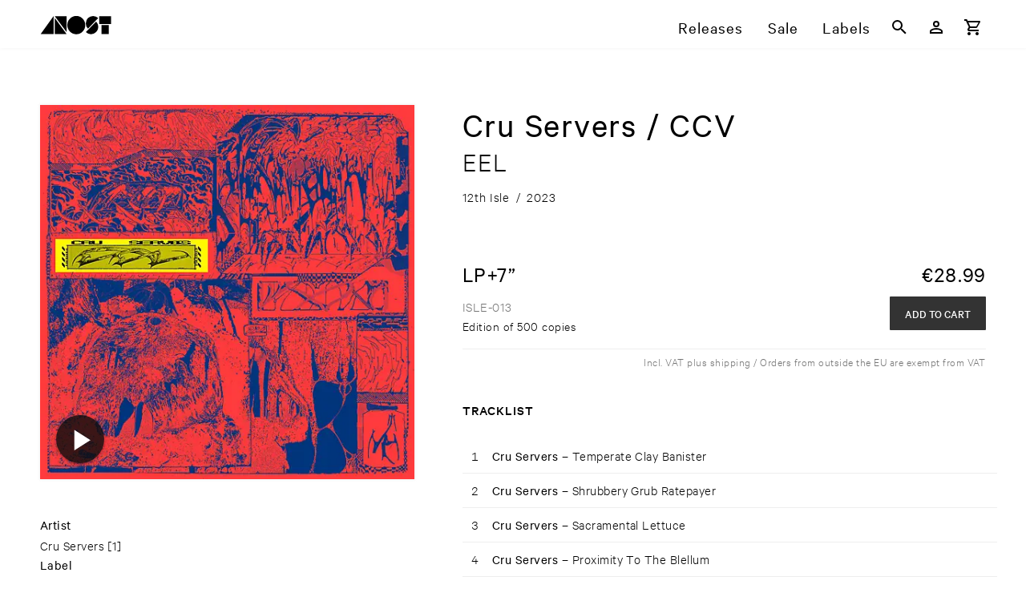

--- FILE ---
content_type: text/html; charset=utf-8
request_url: https://www.anost.net/release/FBED/cru-servers-ccv%2Feel
body_size: 53041
content:
<!DOCTYPE html><html translate=no lang=en-us dir=ltr ><head><base href=/ ><title>EEL – Cru Servers / CCV – ANOST</title><meta name="robots" content="nofollow" data-qmeta="robots"><meta name="canonical" content="https://www.anost.net/release/FBED/cru-servers-ccv%2feel" data-qmeta="canonical"><meta name="description" content="Cru Servers return to the 12th Isle after five long years with a new LP's worth of their technicolour machine mulch." data-qmeta="description"><meta name="og:site_name" content="ANOST" data-qmeta="og_site_name"><meta name="og:type" content="music.album" data-qmeta="og_type"><meta name="og:image" content="https://resources.anost.net/image/for_primary_product/59073384-f1ba-4aec-a298-fbed11533946/1400.jpeg" data-qmeta="og_image"><meta name="og:title" content="EEL – Cru Servers / CCV – ANOST" data-qmeta="og_title"><meta name="og:url" data-qmeta="og_url"><meta name="og:description" content="Cru Servers return to the 12th Isle after five long years with a new LP's worth of their technicolour machine mulch." data-qmeta="og_description"> <meta charset=utf-8><meta name=format-detection content="telephone=no"><meta name=msapplication-tap-highlight content=no><meta name=viewport content="initial-scale=1,width=device-width"><link rel=preload as=font type=font/woff2 href=/fonts/CalibreWeb-Regular.woff crossorigin=anonymous><link rel=preload as=font type=font/woff2 href=/fonts/CalibreWeb-Light.woff crossorigin=anonymous><link rel=preload as=font type=font/woff2 href=/fonts/CalibreWeb-Medium.woff crossorigin=anonymous><link rel=preload as=font type=font/woff2 href=/fonts/CalibreWeb-Semibold.woff crossorigin=anonymous><link rel=icon type=image/png href=/favicon-16x16.png sizes=16x16><link rel=icon type=image/png href=/favicon-32x32.png sizes=32x32><link rel=icon type=image/png href=/favicon-96x96.png sizes=96x96><link rel="preload" href="/css/vendor.6c2b2bb8.css" as="style"><link rel="preload" href="/js/vendor.cc5c1e88.js" as="script"><link rel="preload" href="/css/app.c9192d78.css" as="style"><link rel="preload" href="/js/app.b1425b99.js" as="script"><link rel="prefetch" href="/css/10.40d4e5f3.css"><link rel="prefetch" href="/css/11.9ae572c8.css"><link rel="prefetch" href="/css/12.1adcef38.css"><link rel="prefetch" href="/css/13.61a896a2.css"><link rel="prefetch" href="/css/14.47f96bfe.css"><link rel="prefetch" href="/css/15.47f96bfe.css"><link rel="prefetch" href="/css/16.8ab6286e.css"><link rel="prefetch" href="/css/2.726e5e44.css"><link rel="prefetch" href="/css/5.fc782c6e.css"><link rel="prefetch" href="/css/6.dd3714fc.css"><link rel="prefetch" href="/css/7.2a4afcec.css"><link rel="prefetch" href="/css/8.b3013eb2.css"><link rel="prefetch" href="/css/9.722e9cdd.css"><link rel="prefetch" href="/css/chunk-common.0b80e6b4.css"><link rel="prefetch" href="/js/10.bf5f1506.js"><link rel="prefetch" href="/js/11.3965c3da.js"><link rel="prefetch" href="/js/12.2931fb10.js"><link rel="prefetch" href="/js/13.83dde754.js"><link rel="prefetch" href="/js/14.1a469965.js"><link rel="prefetch" href="/js/15.022b26cf.js"><link rel="prefetch" href="/js/16.6113e1a7.js"><link rel="prefetch" href="/js/17.f386c551.js"><link rel="prefetch" href="/js/18.2c87512b.js"><link rel="prefetch" href="/js/19.254d171f.js"><link rel="prefetch" href="/js/2.30408612.js"><link rel="prefetch" href="/js/20.fdb62c82.js"><link rel="prefetch" href="/js/3.4903e8af.js"><link rel="prefetch" href="/js/5.dc40b248.js"><link rel="prefetch" href="/js/6.58423867.js"><link rel="prefetch" href="/js/7.9f3f99bd.js"><link rel="prefetch" href="/js/8.f91ec0ad.js"><link rel="prefetch" href="/js/9.c0131c02.js"><link rel="prefetch" href="/js/chunk-common.2f411081.js"><link rel="stylesheet" href="/css/vendor.6c2b2bb8.css"><link rel="stylesheet" href="/css/app.c9192d78.css"></head><body class="desktop no-touch body--light" ><script>window.__Q_META__={"title":"EEL – Cru Servers / CCV – ANOST","meta":{"robots":{"name":"robots","content":"nofollow"},"canonical":{"name":"canonical","content":"https://www.anost.net/release/FBED/cru-servers-ccv%2feel"},"description":{"name":"description","content":"Cru Servers return to the 12th Isle after five long years with a new LP's worth of their technicolour machine mulch."},"og_site_name":{"name":"og:site_name","content":"ANOST"},"og_type":{"name":"og:type","content":"music.album"},"og_image":{"name":"og:image","content":"https://resources.anost.net/image/for_primary_product/59073384-f1ba-4aec-a298-fbed11533946/1400.jpeg"},"og_title":{"name":"og:title","content":"EEL – Cru Servers / CCV – ANOST"},"og_url":{"name":"og:url"},"og_description":{"name":"og:description","content":"Cru Servers return to the 12th Isle after five long years with a new LP's worth of their technicolour machine mulch."}},"link":{},"htmlAttr":{},"bodyAttr":{}}</script> <div id="q-app" data-server-rendered="true"><div id="APP-page"><div id="APP-header-wrapper"><div id="APP-header" class="APP-content-wrapper"><a href="/" aria-label="ANOST Front page" class="APP-header-logo-container"><svg xmlns="http://www.w3.org/2000/svg" x="0" y="0" viewBox="0 0 506 138" class="APP-header-logo"><path d="M317 68a63 63 0 11-126 0 63 63 0 01126 0"></path><path d="M408 20a52 52 0 00-72 0 50 50 0 000 72l72-72zM393 44c20 20 20 52 0 72a52 52 0 01-72 0l72-72zM431 68h51v62h-51zM415 7h83v54h-83zM103 20v110h83zM186 116V7h-83zM4 130h91V6z"></path></svg></a><div id="APP-header-menu" class="gt-xs"><a href="/releases">Releases</a><a href="/sale" ari="">Sale</a><a href="/labels">Labels</a></div><div class="TOOLBAR APP-header-toolbar"><button tabindex="0" type="button" aria-label="Search" class="q-btn q-btn-item non-selectable no-outline q-btn--flat q-btn--rectangle q-btn--actionable q-focusable q-hoverable q-btn--wrap q-btn--dense"><span class="q-focus-helper"></span><span class="q-btn__wrapper col row q-anchor--skip"><span class="q-btn__content text-center col items-center q-anchor--skip justify-center row"><span aria-hidden="true" role="img" class="q-icon"><svg viewBox="0 0 24 24" focusable="false"><path d="M9.5,3A6.5,6.5 0 0,1 16,9.5C16,11.11 15.41,12.59 14.44,13.73L14.71,14H15.5L20.5,19L19,20.5L14,15.5V14.71L13.73,14.44C12.59,15.41 11.11,16 9.5,16A6.5,6.5 0 0,1 3,9.5A6.5,6.5 0 0,1 9.5,3M9.5,5C7,5 5,7 5,9.5C5,12 7,14 9.5,14C12,14 14,12 14,9.5C14,7 12,5 9.5,5Z"></path></svg></span></span></span></button><a tabindex="0" href="/user/login" aria-label="Login" class="q-btn q-btn-item non-selectable no-outline q-btn--flat q-btn--rectangle q-btn--actionable q-focusable q-hoverable q-btn--wrap q-btn--dense"><span class="q-focus-helper"></span><span class="q-btn__wrapper col row q-anchor--skip"><span class="q-btn__content text-center col items-center q-anchor--skip justify-center row"><span aria-hidden="true" role="img" class="q-icon"><svg viewBox="0 0 24 24" focusable="false"><path d="M12,4A4,4 0 0,1 16,8A4,4 0 0,1 12,12A4,4 0 0,1 8,8A4,4 0 0,1 12,4M12,6A2,2 0 0,0 10,8A2,2 0 0,0 12,10A2,2 0 0,0 14,8A2,2 0 0,0 12,6M12,13C14.67,13 20,14.33 20,17V20H4V17C4,14.33 9.33,13 12,13M12,14.9C9.03,14.9 5.9,16.36 5.9,17V18.1H18.1V17C18.1,16.36 14.97,14.9 12,14.9Z"></path></svg></span></span></span></a><!----><button tabindex="0" type="button" aria-label="Basket" class="q-btn q-btn-item non-selectable no-outline q-btn--flat q-btn--rectangle q-btn--actionable q-focusable q-hoverable q-btn--wrap q-btn--dense"><span class="q-focus-helper"></span><span class="q-btn__wrapper col row q-anchor--skip"><span class="q-btn__content text-center col items-center q-anchor--skip justify-center row"><span aria-hidden="true" role="img" class="q-icon"><svg viewBox="0 0 24 24" focusable="false"><path d="M17,18A2,2 0 0,1 19,20A2,2 0 0,1 17,22C15.89,22 15,21.1 15,20C15,18.89 15.89,18 17,18M1,2H4.27L5.21,4H20A1,1 0 0,1 21,5C21,5.17 20.95,5.34 20.88,5.5L17.3,11.97C16.96,12.58 16.3,13 15.55,13H8.1L7.2,14.63L7.17,14.75A0.25,0.25 0 0,0 7.42,15H19V17H7C5.89,17 5,16.1 5,15C5,14.65 5.09,14.32 5.24,14.04L6.6,11.59L3,4H1V2M7,18A2,2 0 0,1 9,20A2,2 0 0,1 7,22C5.89,22 5,21.1 5,20C5,18.89 5.89,18 7,18M16,11L18.78,6H6.14L8.5,11H16Z"></path></svg></span></span></span></button><button tabindex="0" type="button" aria-hidden="true" class="q-btn q-btn-item non-selectable no-outline lt-sm q-btn--flat q-btn--rectangle q-btn--actionable q-focusable q-hoverable q-btn--wrap q-btn--dense"><span class="q-focus-helper"></span><span class="q-btn__wrapper col row q-anchor--skip"><span class="q-btn__content text-center col items-center q-anchor--skip justify-center row"><span aria-hidden="true" role="img" class="q-icon"><svg viewBox="0 0 24 24" focusable="false"><path d="M3,6H21V8H3V6M3,11H21V13H3V11M3,16H21V18H3V16Z"></path></svg></span></span></span></button></div></div></div><div id="APP-main-content-wrapper"><!----><div id="APP-main-content" class="APP-content-wrapper"><div class="release"><div class="RELEASE-container"><div class="RELEASE-left-CONTAINER"><div aria-hidden="true" class="RELEASE-GALLERY"><div class="RELEASE-GALLERY--selected-image shadow"><picture available-image-variants="100w,100,200w,200,300w,300,400w,400,500w,500,600w,600,800w,800,1000w,1000,1200w,1200" default-variant="600.jpeg" class="bb-picture" style="padding-top:100%;background-image:url('[data-uri]');background-size:100% auto;"><img alt="Cover: Cru Servers / CCV – EEL" loading="lazy" class="bb-picture-img"></picture><!----><!----></div><div aria-hidden="true" class="RELEASE-GALLERY--thumbnails"></div></div><div class="RELEASE-DETAILS gt-xs"><div class="RELEASE-DETAILS--items-wrapper"><div class="RELEASE-DETAILS--first-item">Artist</div><div><a href="/artist/D1CA/cru-servers" aria-label="Artist Index: Cru Servers">Cru Servers</a><span class="artist-link-count q-pl-xs">[1]</span></div></div><div class="RELEASE-DETAILS--items-wrapper"><div class="RELEASE-DETAILS--first-item">Label</div><div><a href="/label/719C/12th-isle" aria-label="Label Index: 12th Isle">12th Isle</a><span class="label-link-count q-pl-xs">[7]</span></div></div><div class="RELEASE-DETAILS--genres"><div class="RELEASE-DETAILS--first-item">Genre</div><div class="RELEASE-DETAILS--genres-items"><div><a href="/releases?genres=electronic" aria-label="Genre Index: Electronic">Electronic</a></div></div></div></div></div><div class="RELEASE-HEADER q-pb-lg"><div class="RELEASE-HEADER-artist text-weight-regular">Cru Servers / CCV</div><div class="RELEASE-HEADER-title text-weight-light">EEL<!----></div><div class="RELEASE-HEADER-subtitle text-weight-light"></div><div class="RELEASE-product-details-short q-mt-sm"><div><span class="q-pr-xs">12th Isle</span></div><span class="q-px-xs">/</span><div><span class="q-px-xs">2023</span></div></div><!----></div><div class="RELEASE-FORMATS"><!----><div class="RELEASE-FORMATS--single-format q-pb-md"><div class="RELEASE-FORMATS--format q-pb-xs text-weight-regular">LP+7”</div><div class="RELEASE-FORMATS--price q-pb-sm text-weight-regular"><span><span class="bb-display-money"><span class="bb-display-money-currency">€</span>28.99</span></span><!----></div><div class="RELEASE-FORMATS--description"><div class="text-grey-7"><span>ISLE-013</span><!----></div><div class="tech-info font-s">Edition of 500 copies</div><!----></div><div class="RELEASE-FORMATS-buttons"><!----><div><button tabindex="0" type="button" id="buy-btn-9c97f9e3-e666-4f21-a046-01c21829fe53" class="q-btn q-btn-item non-selectable no-outline text-white RELEASE-FORMATS-buy--btn q-btn--unelevated q-btn--rectangle q-btn--actionable q-focusable q-hoverable q-btn--wrap q-btn--dense" style="font-size:0.8em;"><span class="q-focus-helper"></span><span class="q-btn__wrapper col row q-anchor--skip"><span class="q-btn__content text-center col items-center q-anchor--skip justify-center row"><span>Add to cart</span></span></span></button></div></div></div><div class="RELEASE-shipping-info text-grey-7">Incl. VAT plus shipping / Orders from outside the EU are exempt from VAT</div></div><div class="RELEASE-TRACKLIST"><h6>Tracklist</h6><div class="RELEASE-TRACKLIST--container"><!----><table class="RELEASE-TRACKLIST--table show-hover"><tbody><tr class="RELEASE-TRACKLIST--table-tr has-audio"><td class="RELEASE-TRACKLIST--playindicator"><!----></td><!----><td class="RELEASE-TRACKLIST--track-position">1</td><td class="RELEASE-TRACKLIST--track-info"><span class="RELEASE-TRACKLIST--track-artist">Cru Servers – </span><span class="RELEASE-TRACKLIST--track-title">Temperate Clay Banister <!----></span></td><!----></tr><tr class="RELEASE-TRACKLIST--table-tr has-audio"><td class="RELEASE-TRACKLIST--playindicator"><!----></td><!----><td class="RELEASE-TRACKLIST--track-position">2</td><td class="RELEASE-TRACKLIST--track-info"><span class="RELEASE-TRACKLIST--track-artist">Cru Servers – </span><span class="RELEASE-TRACKLIST--track-title">Shrubbery Grub Ratepayer <!----></span></td><!----></tr><tr class="RELEASE-TRACKLIST--table-tr has-audio"><td class="RELEASE-TRACKLIST--playindicator"><!----></td><!----><td class="RELEASE-TRACKLIST--track-position">3</td><td class="RELEASE-TRACKLIST--track-info"><span class="RELEASE-TRACKLIST--track-artist">Cru Servers – </span><span class="RELEASE-TRACKLIST--track-title">Sacramental Lettuce <!----></span></td><!----></tr><tr class="RELEASE-TRACKLIST--table-tr has-audio"><td class="RELEASE-TRACKLIST--playindicator"><!----></td><!----><td class="RELEASE-TRACKLIST--track-position">4</td><td class="RELEASE-TRACKLIST--track-info"><span class="RELEASE-TRACKLIST--track-artist">Cru Servers – </span><span class="RELEASE-TRACKLIST--track-title">Proximity To The Blellum <!----></span></td><!----></tr><tr class="RELEASE-TRACKLIST--table-tr has-audio"><td class="RELEASE-TRACKLIST--playindicator"><!----></td><!----><td class="RELEASE-TRACKLIST--track-position">5</td><td class="RELEASE-TRACKLIST--track-info"><span class="RELEASE-TRACKLIST--track-artist">Cru Servers – </span><span class="RELEASE-TRACKLIST--track-title">Bogged Embrace <!----></span></td><!----></tr><tr class="RELEASE-TRACKLIST--table-tr has-audio"><td class="RELEASE-TRACKLIST--playindicator"><!----></td><!----><td class="RELEASE-TRACKLIST--track-position">6</td><td class="RELEASE-TRACKLIST--track-info"><span class="RELEASE-TRACKLIST--track-artist">Cru Servers – </span><span class="RELEASE-TRACKLIST--track-title">Take Two Estate Agents <!----></span></td><!----></tr><tr class="RELEASE-TRACKLIST--table-tr has-audio"><td class="RELEASE-TRACKLIST--playindicator"><!----></td><!----><td class="RELEASE-TRACKLIST--track-position">7</td><td class="RELEASE-TRACKLIST--track-info"><span class="RELEASE-TRACKLIST--track-artist">Cru Servers – </span><span class="RELEASE-TRACKLIST--track-title">In Luted Plaque Water <!----></span></td><!----></tr><tr class="RELEASE-TRACKLIST--table-tr has-audio"><td class="RELEASE-TRACKLIST--playindicator"><!----></td><!----><td class="RELEASE-TRACKLIST--track-position">8</td><td class="RELEASE-TRACKLIST--track-info"><span class="RELEASE-TRACKLIST--track-artist">Cru Servers – </span><span class="RELEASE-TRACKLIST--track-title">Woodwind Sunbather <!----></span></td><!----></tr><tr class="RELEASE-TRACKLIST--table-tr has-audio"><td class="RELEASE-TRACKLIST--playindicator"><!----></td><!----><td class="RELEASE-TRACKLIST--track-position">9</td><td class="RELEASE-TRACKLIST--track-info"><span class="RELEASE-TRACKLIST--track-artist">CCV – </span><span class="RELEASE-TRACKLIST--track-title">Party Time <!----></span></td><!----></tr><tr class="RELEASE-TRACKLIST--table-tr has-audio"><td class="RELEASE-TRACKLIST--playindicator"><!----></td><!----><td class="RELEASE-TRACKLIST--track-position">10</td><td class="RELEASE-TRACKLIST--track-info"><span class="RELEASE-TRACKLIST--track-artist">CCV – </span><span class="RELEASE-TRACKLIST--track-title">Slot Cut Trench <!----></span></td><!----></tr></tbody></table></div></div><div class="RELEASE-DESCRIPTION"><div class="bb-display-markdown"><p>Cru Servers return to the 12th Isle after five long years with a new LP&#39;s worth of their technicolour machine mulch. The wonky electronic tracks are accompanied by two tracks by the mysterious no-wave punks CCV on a bonus 7inch.</p>
<p>»Part hexagonal lube-pool, part peatman’s gallbladder; EEL marks an encephalitic (onward) plowter for both of us. Like intractable flagellations hoisted through individual druse romps, staminate bleachfields give way to unillustrated gonging, in chiefly 12V 3A veinlets. »EEL« – acronymised in ‘pen scrape’ – decontaminates, in our eye, four key baronial globoids, expunging gladly by 5 pin toddy ladle. In the torrential burn below, head hair, jaw hair and clothes sticky, stinking and greased with black charcoaled remains; arms are held aloft, supplicants to a muse long rent from this earth«.</p>
</div></div></div><div class="RELEASE-RELATED"><div><h3>Similar Genres</h3><div class="APP-responsive-columns"><div class="RELEASE-LIST-ITEM"><a href="/release/FE3B/takeok%2fhome-is-everywhere-and-nowhere-at-once" aria-label="Release Takeo.K – Home Is Everywhere and Nowhere at Once" class="RELEASE-LIST-ITEM-COVER"><picture aria-hidden="true" class="bb-picture RELEASE-LIST-ITEM-COVER-img" style="padding-top:100%;background-image:url('[data-uri]');background-size:100% auto;"><img alt="" loading="lazy" class="bb-picture-img"></picture><!----><!----></a><div class="RELEASE-LIST-ITEM-HOVER-INFO"><!----><div class="RELEASE-LIST-ITEM-HOVER-INFO-display-artist">Takeo.K</div><div class="RELEASE-LIST-ITEM-HOVER-INFO-text">Home Is Everywhere and Nowhere at Once</div><div class="RELEASE-LIST-ITEM-HOVER-INFO-labels text-grey-7"><a href="/label/5910/theory-therapy" aria-label="Label Index: Theory Therapy">Theory Therapy</a><!----></div><!----><hr aria-orientation="horizontal" class="q-separator RELEASE-LIST-ITEM-HOVER-INFO-separator q-separator q-separator--horizontal"><div class="RELEASE-LIST-ITEM-HOVER-INFO-format"><div><div class="text-weight-medium">CD</div><div class="font-xs">TT012</div></div><div class="text-weight-medium">€<span class="bb-display-money"><!---->17.99</span></div><!----></div></div><div class="RELEASE-LIST-ITEM-non-hover-info"><div class="RELEASE-LIST-ITEM-basic-infos"><div class="RELEASE-LIST-ITEM-artist-title-clamped"><span class="RELEASE-LIST-ITEM-display-artist">Takeo.​K</span> – <span>Home ​Is ​Everywhere ​and ​Nowhere ​at ​Once</span></div><div class="RELEASE-LIST-ITEM-label RELEASE-LIST-ITEM-label-clamped text-grey-7"><a href="/label/5910/theory-therapy" aria-label="Label Index: Theory Therapy" tabindex="-1">Theory Therapy</a><!----></div></div><!----></div></div><div class="RELEASE-LIST-ITEM"><a href="/release/7C56/ugnemaria%2fzotasphere" aria-label="Release ugne&amp;maria – Zotasphere" class="RELEASE-LIST-ITEM-COVER"><picture aria-hidden="true" class="bb-picture RELEASE-LIST-ITEM-COVER-img" style="padding-top:100%;background-image:url('[data-uri]');background-size:100% auto;"><img alt="" loading="lazy" class="bb-picture-img"></picture><div class="RELEASE-LIST-ITEM-COVER-instant-download">Instant DL </div><!----></a><div class="RELEASE-LIST-ITEM-HOVER-INFO"><!----><div class="RELEASE-LIST-ITEM-HOVER-INFO-display-artist">ugne&amp;maria</div><div class="RELEASE-LIST-ITEM-HOVER-INFO-text">Zotasphere</div><div class="RELEASE-LIST-ITEM-HOVER-INFO-labels text-grey-7"><a href="/label/F772/hands-in-the-dark" aria-label="Label Index: Hands In The Dark">Hands In The Dark</a><!----></div><!----><hr aria-orientation="horizontal" class="q-separator RELEASE-LIST-ITEM-HOVER-INFO-separator q-separator q-separator--horizontal"><div class="RELEASE-LIST-ITEM-HOVER-INFO-format"><div><div class="text-weight-medium">LP</div><div class="font-xs">HITD 077</div></div><div class="text-weight-medium">€<span class="bb-display-money"><!---->24.99</span></div><!----></div></div><div class="RELEASE-LIST-ITEM-non-hover-info"><div class="RELEASE-LIST-ITEM-basic-infos"><div class="RELEASE-LIST-ITEM-artist-title-clamped"><span class="RELEASE-LIST-ITEM-display-artist">ugne&amp;​maria</span> – <span>Zotasphere</span></div><div class="RELEASE-LIST-ITEM-label RELEASE-LIST-ITEM-label-clamped text-grey-7"><a href="/label/F772/hands-in-the-dark" aria-label="Label Index: Hands In The Dark" tabindex="-1">Hands In The Dark</a><!----></div></div><!----></div></div><div class="RELEASE-LIST-ITEM"><a href="/release/739B/brandy-dalton%2ffallen-angel" aria-label="Release Brandy Dalton – Fallen Angel" class="RELEASE-LIST-ITEM-COVER"><picture aria-hidden="true" class="bb-picture RELEASE-LIST-ITEM-COVER-img" style="padding-top:100%;background-image:url('[data-uri]');background-size:100% auto;"><img alt="" loading="lazy" class="bb-picture-img"></picture><!----><!----></a><div class="RELEASE-LIST-ITEM-HOVER-INFO"><!----><div class="RELEASE-LIST-ITEM-HOVER-INFO-display-artist">Brandy Dalton</div><div class="RELEASE-LIST-ITEM-HOVER-INFO-text">Fallen Angel</div><div class="RELEASE-LIST-ITEM-HOVER-INFO-labels text-grey-7"><a href="/label/F332/dark-entries" aria-label="Label Index: Dark Entries">Dark Entries</a><!----></div><div class="q-pt-xs">Reissue<!----></div><hr aria-orientation="horizontal" class="q-separator RELEASE-LIST-ITEM-HOVER-INFO-separator q-separator q-separator--horizontal"><div class="RELEASE-LIST-ITEM-HOVER-INFO-format"><div><div class="text-weight-medium">LP</div><div class="font-xs">DE 354 LP</div></div><div class="text-weight-medium">€<span class="bb-display-money"><!---->24.99</span></div><!----></div></div><div class="RELEASE-LIST-ITEM-non-hover-info"><div class="RELEASE-LIST-ITEM-basic-infos"><div class="RELEASE-LIST-ITEM-artist-title-clamped"><span class="RELEASE-LIST-ITEM-display-artist">Brandy ​Dalton</span> – <span>Fallen ​Angel</span></div><div class="RELEASE-LIST-ITEM-label RELEASE-LIST-ITEM-label-clamped text-grey-7"><a href="/label/F332/dark-entries" aria-label="Label Index: Dark Entries" tabindex="-1">Dark Entries</a><!----></div></div><!----></div></div><div class="RELEASE-LIST-ITEM"><a href="/release/2380/kangding-ray%2fsirat" aria-label="Release Kangding Ray – Sirat" class="RELEASE-LIST-ITEM-COVER"><picture aria-hidden="true" class="bb-picture RELEASE-LIST-ITEM-COVER-img" style="padding-top:100%;background-image:url('[data-uri]');background-size:100% auto;"><img alt="" loading="lazy" class="bb-picture-img"></picture><!----><!----></a><div class="RELEASE-LIST-ITEM-HOVER-INFO"><!----><div class="RELEASE-LIST-ITEM-HOVER-INFO-display-artist">Kangding Ray</div><div class="RELEASE-LIST-ITEM-HOVER-INFO-text">Sirat</div><div class="RELEASE-LIST-ITEM-HOVER-INFO-labels text-grey-7"><a href="/label/F503/invada-records" aria-label="Label Index: Invada Records">Invada Records</a><!----></div><!----><hr aria-orientation="horizontal" class="q-separator RELEASE-LIST-ITEM-HOVER-INFO-separator q-separator q-separator--horizontal"><div class="RELEASE-LIST-ITEM-HOVER-INFO-format"><div><div class="text-weight-medium">LP+7” (beige)</div><div class="font-xs">00174771</div></div><div class="text-weight-medium">€<span class="bb-display-money"><!---->32.99</span></div><div class="RELEASE-LIST-ITEM-HOVER-INFO-shipping-info text-accent q-pb-xs">Pre-Order: <span><span class="bb-display-date">Mar 20th 2026</span></span></div></div></div><div class="RELEASE-LIST-ITEM-non-hover-info"><div class="RELEASE-LIST-ITEM-basic-infos"><div class="RELEASE-LIST-ITEM-artist-title-clamped"><span class="RELEASE-LIST-ITEM-display-artist">Kangding ​Ray</span> – <span>Sirat</span></div><div class="RELEASE-LIST-ITEM-label RELEASE-LIST-ITEM-label-clamped text-grey-7"><a href="/label/F503/invada-records" aria-label="Label Index: Invada Records" tabindex="-1">Invada Records</a><!----></div></div><!----></div></div><div class="RELEASE-LIST-ITEM"><a href="/release/EEF6/mitsuhisa-sakaguchi%2fsensitive" aria-label="Release Mitsuhisa Sakaguchi – sensitive" class="RELEASE-LIST-ITEM-COVER"><picture aria-hidden="true" class="bb-picture RELEASE-LIST-ITEM-COVER-img" style="padding-top:100%;background-image:url('[data-uri]');background-size:100% auto;"><img alt="" loading="lazy" class="bb-picture-img"></picture><!----><!----></a><div class="RELEASE-LIST-ITEM-HOVER-INFO"><!----><div class="RELEASE-LIST-ITEM-HOVER-INFO-display-artist">Mitsuhisa Sakaguchi</div><div class="RELEASE-LIST-ITEM-HOVER-INFO-text">sensitive</div><div class="RELEASE-LIST-ITEM-HOVER-INFO-labels text-grey-7"><a href="/label/0380/anarchives" aria-label="Label Index: An'archives">An'archives</a><!----></div><!----><hr aria-orientation="horizontal" class="q-separator RELEASE-LIST-ITEM-HOVER-INFO-separator q-separator q-separator--horizontal"><div class="RELEASE-LIST-ITEM-HOVER-INFO-format"><div><div class="text-weight-medium">LP (ltd.)</div><div class="font-xs">AN53</div></div><div class="text-weight-medium">€<span class="bb-display-money"><!---->32.99</span></div><!----></div></div><div class="RELEASE-LIST-ITEM-non-hover-info"><div class="RELEASE-LIST-ITEM-basic-infos"><div class="RELEASE-LIST-ITEM-artist-title-clamped"><span class="RELEASE-LIST-ITEM-display-artist">Mitsuhisa ​Sakaguchi</span> – <span>sensitive</span></div><div class="RELEASE-LIST-ITEM-label RELEASE-LIST-ITEM-label-clamped text-grey-7"><a href="/label/0380/anarchives" aria-label="Label Index: An'archives" tabindex="-1">An'archives</a><!----></div></div><!----></div></div><div class="RELEASE-LIST-ITEM"><a href="/release/52BF/spider-taylor%2fsurge-studio-music" aria-label="Release Spider Taylor – Surge Studio Music" class="RELEASE-LIST-ITEM-COVER"><picture aria-hidden="true" class="bb-picture RELEASE-LIST-ITEM-COVER-img" style="padding-top:100%;background-image:url('[data-uri]');background-size:100% auto;"><img alt="" loading="lazy" class="bb-picture-img"></picture><!----><!----></a><div class="RELEASE-LIST-ITEM-HOVER-INFO"><!----><div class="RELEASE-LIST-ITEM-HOVER-INFO-display-artist">Spider Taylor</div><div class="RELEASE-LIST-ITEM-HOVER-INFO-text">Surge Studio Music</div><div class="RELEASE-LIST-ITEM-HOVER-INFO-labels text-grey-7"><a href="/label/F332/dark-entries" aria-label="Label Index: Dark Entries">Dark Entries</a><!----></div><!----><hr aria-orientation="horizontal" class="q-separator RELEASE-LIST-ITEM-HOVER-INFO-separator q-separator q-separator--horizontal"><div class="RELEASE-LIST-ITEM-HOVER-INFO-format"><div><div class="text-weight-medium">LP</div><div class="font-xs">DE 337 LP</div></div><div class="text-weight-medium">€<span class="bb-display-money"><!---->24.99</span></div><!----></div></div><div class="RELEASE-LIST-ITEM-non-hover-info"><div class="RELEASE-LIST-ITEM-basic-infos"><div class="RELEASE-LIST-ITEM-artist-title-clamped"><span class="RELEASE-LIST-ITEM-display-artist">Spider ​Taylor</span> – <span>Surge ​Studio ​Music</span></div><div class="RELEASE-LIST-ITEM-label RELEASE-LIST-ITEM-label-clamped text-grey-7"><a href="/label/F332/dark-entries" aria-label="Label Index: Dark Entries" tabindex="-1">Dark Entries</a><!----></div></div><!----></div></div><div class="RELEASE-LIST-ITEM"><a href="/release/4E42/%c2%b5-ziq%2f1979" aria-label="Release µ-Ziq – 1979" class="RELEASE-LIST-ITEM-COVER"><picture aria-hidden="true" class="bb-picture RELEASE-LIST-ITEM-COVER-img" style="padding-top:100%;background-image:url('[data-uri]');background-size:100% auto;"><img alt="" loading="lazy" class="bb-picture-img"></picture><!----><!----></a><div class="RELEASE-LIST-ITEM-HOVER-INFO"><!----><div class="RELEASE-LIST-ITEM-HOVER-INFO-display-artist">µ-Ziq</div><div class="RELEASE-LIST-ITEM-HOVER-INFO-text">1979</div><div class="RELEASE-LIST-ITEM-HOVER-INFO-labels text-grey-7"><a href="/label/8B2D/balmat" aria-label="Label Index: Balmat">Balmat</a><!----></div><!----><hr aria-orientation="horizontal" class="q-separator RELEASE-LIST-ITEM-HOVER-INFO-separator q-separator q-separator--horizontal"><div class="RELEASE-LIST-ITEM-HOVER-INFO-format"><div><div class="text-weight-medium">2LP</div><div class="font-xs">BALMAT19</div></div><div class="text-weight-medium">€<span class="bb-display-money"><!---->34.99</span></div><!----></div></div><div class="RELEASE-LIST-ITEM-non-hover-info"><div class="RELEASE-LIST-ITEM-basic-infos"><div class="RELEASE-LIST-ITEM-artist-title-clamped"><span class="RELEASE-LIST-ITEM-display-artist">µ-​Ziq</span> – <span>1979</span></div><div class="RELEASE-LIST-ITEM-label RELEASE-LIST-ITEM-label-clamped text-grey-7"><a href="/label/8B2D/balmat" aria-label="Label Index: Balmat" tabindex="-1">Balmat</a><!----></div></div><!----></div></div><div class="RELEASE-LIST-ITEM"><a href="/release/2E18/burning-pyre%2fimago" aria-label="Release Burning Pyre – Imago" class="RELEASE-LIST-ITEM-COVER"><picture aria-hidden="true" class="bb-picture RELEASE-LIST-ITEM-COVER-img" style="padding-top:100%;background-image:url('[data-uri]');background-size:100% auto;"><img alt="" loading="lazy" class="bb-picture-img"></picture><!----><!----></a><div class="RELEASE-LIST-ITEM-HOVER-INFO"><!----><div class="RELEASE-LIST-ITEM-HOVER-INFO-display-artist">Burning Pyre</div><div class="RELEASE-LIST-ITEM-HOVER-INFO-text">Imago</div><div class="RELEASE-LIST-ITEM-HOVER-INFO-labels text-grey-7"><a href="/label/F68A/coclear" aria-label="Label Index: co:clear">co:clear</a><!----></div><!----><hr aria-orientation="horizontal" class="q-separator RELEASE-LIST-ITEM-HOVER-INFO-separator q-separator q-separator--horizontal"><div class="RELEASE-LIST-ITEM-HOVER-INFO-format"><div><div class="text-weight-medium">CD</div><div class="font-xs">COCLEAR004</div></div><div class="text-weight-medium">€<span class="bb-display-money"><!---->13.99</span></div><!----></div></div><div class="RELEASE-LIST-ITEM-non-hover-info"><div class="RELEASE-LIST-ITEM-basic-infos"><div class="RELEASE-LIST-ITEM-artist-title-clamped"><span class="RELEASE-LIST-ITEM-display-artist">Burning ​Pyre</span> – <span>Imago</span></div><div class="RELEASE-LIST-ITEM-label RELEASE-LIST-ITEM-label-clamped text-grey-7"><a href="/label/F68A/coclear" aria-label="Label Index: co:clear" tabindex="-1">co:clear</a><!----></div></div><!----></div></div><div class="RELEASE-LIST-ITEM"><a href="/release/3046/abul-mogard%2fin-a-few-places-along-the-river" aria-label="Release Abul Mogard – In a Few Places Along the River" class="RELEASE-LIST-ITEM-COVER"><picture aria-hidden="true" class="bb-picture RELEASE-LIST-ITEM-COVER-img" style="padding-top:100%;background-image:url('[data-uri]');background-size:100% auto;"><img alt="" loading="lazy" class="bb-picture-img"></picture><div class="RELEASE-LIST-ITEM-COVER-instant-download">Instant DL </div><!----></a><div class="RELEASE-LIST-ITEM-HOVER-INFO"><!----><div class="RELEASE-LIST-ITEM-HOVER-INFO-display-artist">Abul Mogard</div><div class="RELEASE-LIST-ITEM-HOVER-INFO-text">In a Few Places Along the River</div><div class="RELEASE-LIST-ITEM-HOVER-INFO-labels text-grey-7"><a href="/label/B846/soft-echoes" aria-label="Label Index: Soft Echoes">Soft Echoes</a><!----></div><div class="q-pt-xs">Reissue<!----></div><hr aria-orientation="horizontal" class="q-separator RELEASE-LIST-ITEM-HOVER-INFO-separator q-separator q-separator--horizontal"><div class="RELEASE-LIST-ITEM-HOVER-INFO-format"><div><div class="text-weight-medium">LP</div><div class="font-xs">ECH002LP</div></div><div class="text-weight-medium">€<span class="bb-display-money"><!---->25.99</span></div><div class="RELEASE-LIST-ITEM-HOVER-INFO-shipping-info text-accent q-pb-xs">Pre-Order: <span><span class="bb-display-date">Mar 6th 2026</span></span></div></div></div><div class="RELEASE-LIST-ITEM-non-hover-info"><div class="RELEASE-LIST-ITEM-basic-infos"><div class="RELEASE-LIST-ITEM-artist-title-clamped"><span class="RELEASE-LIST-ITEM-display-artist">Abul ​Mogard</span> – <span>In ​a ​Few ​Places ​Along ​the ​River</span></div><div class="RELEASE-LIST-ITEM-label RELEASE-LIST-ITEM-label-clamped text-grey-7"><a href="/label/B846/soft-echoes" aria-label="Label Index: Soft Echoes" tabindex="-1">Soft Echoes</a><!----></div></div><!----></div></div><div class="RELEASE-LIST-ITEM"><a href="/release/7633/pita%2fget-out" aria-label="Release Pita – Get Out" class="RELEASE-LIST-ITEM-COVER"><picture aria-hidden="true" class="bb-picture RELEASE-LIST-ITEM-COVER-img" style="padding-top:100%;background-image:url('[data-uri]');background-size:100% auto;"><img alt="" loading="lazy" class="bb-picture-img"></picture><div class="RELEASE-LIST-ITEM-COVER-instant-download">Instant DL </div><!----></a><div class="RELEASE-LIST-ITEM-HOVER-INFO"><!----><div class="RELEASE-LIST-ITEM-HOVER-INFO-display-artist">Pita</div><div class="RELEASE-LIST-ITEM-HOVER-INFO-text">Get Out</div><div class="RELEASE-LIST-ITEM-HOVER-INFO-labels text-grey-7"><a href="/label/C440/editions-mego" aria-label="Label Index: Editions Mego">Editions Mego</a><!----></div><div class="q-pt-xs">Reissue<span><span class="bb-display-date">Apr 1st 2008</span></span></div><hr aria-orientation="horizontal" class="q-separator RELEASE-LIST-ITEM-HOVER-INFO-separator q-separator q-separator--horizontal"><div class="RELEASE-LIST-ITEM-HOVER-INFO-format"><div><div class="text-weight-medium">2LP</div><div class="font-xs">eMego029V</div></div><div class="text-weight-medium">€<span class="bb-display-money"><!---->34.99</span></div><!----></div></div><div class="RELEASE-LIST-ITEM-non-hover-info"><div class="RELEASE-LIST-ITEM-basic-infos"><div class="RELEASE-LIST-ITEM-artist-title-clamped"><span class="RELEASE-LIST-ITEM-display-artist">Pita</span> – <span>Get ​Out</span></div><div class="RELEASE-LIST-ITEM-label RELEASE-LIST-ITEM-label-clamped text-grey-7"><a href="/label/C440/editions-mego" aria-label="Label Index: Editions Mego" tabindex="-1">Editions Mego</a><!----></div></div><!----></div></div><div class="RELEASE-LIST-ITEM"><a href="/release/A009/tasho-ishi%2ftashoishi-2" aria-label="Release Tasho Ishi – TashoIshi 2" class="RELEASE-LIST-ITEM-COVER"><picture aria-hidden="true" class="bb-picture RELEASE-LIST-ITEM-COVER-img" style="padding-top:100%;background-image:url('[data-uri]');background-size:100% auto;"><img alt="" loading="lazy" class="bb-picture-img"></picture><!----><!----></a><div class="RELEASE-LIST-ITEM-HOVER-INFO"><!----><div class="RELEASE-LIST-ITEM-HOVER-INFO-display-artist">Tasho Ishi</div><div class="RELEASE-LIST-ITEM-HOVER-INFO-text">TashoIshi 2</div><div class="RELEASE-LIST-ITEM-HOVER-INFO-labels text-grey-7"><a href="/label/482F/ts" aria-label="Label Index: T's">T's</a><!----></div><!----><hr aria-orientation="horizontal" class="q-separator RELEASE-LIST-ITEM-HOVER-INFO-separator q-separator q-separator--horizontal"><div class="RELEASE-LIST-ITEM-HOVER-INFO-format"><div><div class="text-weight-medium">LP</div><div class="font-xs">T’s002</div></div><div class="text-weight-medium">€<span class="bb-display-money"><!---->32.99</span></div><div class="RELEASE-LIST-ITEM-HOVER-INFO-shipping-info text-accent q-pb-xs">Pre-Order: <span><span class="bb-display-date">Feb 20th 2026</span></span></div></div></div><div class="RELEASE-LIST-ITEM-non-hover-info"><div class="RELEASE-LIST-ITEM-basic-infos"><div class="RELEASE-LIST-ITEM-artist-title-clamped"><span class="RELEASE-LIST-ITEM-display-artist">Tasho ​Ishi</span> – <span>TashoIshi ​2</span></div><div class="RELEASE-LIST-ITEM-label RELEASE-LIST-ITEM-label-clamped text-grey-7"><a href="/label/482F/ts" aria-label="Label Index: T's" tabindex="-1">T's</a><!----></div></div><!----></div></div><div class="RELEASE-LIST-ITEM"><a href="/release/6C33/delta-sleep-inducing-peptide%2fl-tryptophan-somnosections-pre-natal" aria-label="Release Delta-Sleep-Inducing Peptide – L-Tryptophan / Somnosections / Pre-Natal" class="RELEASE-LIST-ITEM-COVER"><picture aria-hidden="true" class="bb-picture RELEASE-LIST-ITEM-COVER-img" style="padding-top:100%;background-image:url('[data-uri]');background-size:100% auto;"><img alt="" loading="lazy" class="bb-picture-img"></picture><div class="RELEASE-LIST-ITEM-COVER-instant-download">Instant DL </div><!----></a><div class="RELEASE-LIST-ITEM-HOVER-INFO"><!----><div class="RELEASE-LIST-ITEM-HOVER-INFO-display-artist">Delta-Sleep-Inducing Peptide</div><div class="RELEASE-LIST-ITEM-HOVER-INFO-text">L-Tryptophan / Somnosections / Pre-Natal</div><div class="RELEASE-LIST-ITEM-HOVER-INFO-labels text-grey-7"><a href="/label/B940/holuzam" aria-label="Label Index: Holuzam">Holuzam</a><!----></div><div class="q-pt-xs">Reissue<!----></div><hr aria-orientation="horizontal" class="q-separator RELEASE-LIST-ITEM-HOVER-INFO-separator q-separator q-separator--horizontal"><div class="RELEASE-LIST-ITEM-HOVER-INFO-format"><div><div class="text-weight-medium">3CD Box Set</div><div class="font-xs">ZAM044CD</div></div><div class="text-weight-medium">€<span class="bb-display-money"><!---->29.99</span></div><div class="RELEASE-LIST-ITEM-HOVER-INFO-shipping-info text-accent q-pb-xs">Pre-Order: <span><span class="bb-display-date">Jan 23rd 2026</span></span></div></div></div><div class="RELEASE-LIST-ITEM-non-hover-info"><div class="RELEASE-LIST-ITEM-basic-infos"><div class="RELEASE-LIST-ITEM-artist-title-clamped"><span class="RELEASE-LIST-ITEM-display-artist">Delta-​Sleep-​Inducing ​Peptide</span> – <span>L-​Tryptophan / ​Somnosections / ​Pre-​Natal</span></div><div class="RELEASE-LIST-ITEM-label RELEASE-LIST-ITEM-label-clamped text-grey-7"><a href="/label/B940/holuzam" aria-label="Label Index: Holuzam" tabindex="-1">Holuzam</a><!----></div></div><!----></div></div></div></div><!----><div><h3>Same Label</h3><div class="APP-responsive-columns"><div class="RELEASE-LIST-ITEM"><a href="/release/AC8D/michel-banabila%2fthrough-global-frequency" aria-label="Release Michel Banabila – Through Global Frequency" class="RELEASE-LIST-ITEM-COVER"><picture aria-hidden="true" class="bb-picture RELEASE-LIST-ITEM-COVER-img" style="padding-top:100%;background-image:url('[data-uri]');background-size:100% auto;"><img alt="" loading="lazy" class="bb-picture-img"></picture><!----><!----></a><div class="RELEASE-LIST-ITEM-HOVER-INFO"><!----><div class="RELEASE-LIST-ITEM-HOVER-INFO-display-artist">Michel Banabila</div><div class="RELEASE-LIST-ITEM-HOVER-INFO-text">Through Global Frequency</div><div class="RELEASE-LIST-ITEM-HOVER-INFO-labels text-grey-7"><a href="/label/719C/12th-isle" aria-label="Label Index: 12th Isle">12th Isle</a><!----></div><!----><hr aria-orientation="horizontal" class="q-separator RELEASE-LIST-ITEM-HOVER-INFO-separator q-separator q-separator--horizontal"><div class="RELEASE-LIST-ITEM-HOVER-INFO-format"><div><div class="text-weight-medium">LP</div><div class="font-xs">ISLE-021</div></div><div class="text-weight-medium">€<span class="bb-display-money"><!---->26.99</span></div><div class="RELEASE-LIST-ITEM-HOVER-INFO-shipping-info text-accent q-pb-xs">Pre-Order: <span><span class="bb-display-date">Feb 6th 2026</span></span></div></div></div><div class="RELEASE-LIST-ITEM-non-hover-info"><div class="RELEASE-LIST-ITEM-basic-infos"><div class="RELEASE-LIST-ITEM-artist-title-clamped"><span class="RELEASE-LIST-ITEM-display-artist">Michel ​Banabila</span> – <span>Through ​Global ​Frequency</span></div><div class="RELEASE-LIST-ITEM-label RELEASE-LIST-ITEM-label-clamped text-grey-7"><a href="/label/719C/12th-isle" aria-label="Label Index: 12th Isle" tabindex="-1">12th Isle</a><!----></div></div><!----></div></div><div class="RELEASE-LIST-ITEM"><a href="/release/86C4/material-things-pike%2frain-cymbals" aria-label="Release Material Things / Pike – Rain &amp; Cymbals" class="RELEASE-LIST-ITEM-COVER"><picture aria-hidden="true" class="bb-picture RELEASE-LIST-ITEM-COVER-img" style="padding-top:100%;background-image:url('[data-uri]');background-size:100% auto;"><img alt="" loading="lazy" class="bb-picture-img"></picture><!----><!----></a><div class="RELEASE-LIST-ITEM-HOVER-INFO"><!----><div class="RELEASE-LIST-ITEM-HOVER-INFO-display-artist">Material Things / Pike</div><div class="RELEASE-LIST-ITEM-HOVER-INFO-text">Rain &amp; Cymbals</div><div class="RELEASE-LIST-ITEM-HOVER-INFO-labels text-grey-7"><a href="/label/719C/12th-isle" aria-label="Label Index: 12th Isle">12th Isle</a><!----></div><!----><hr aria-orientation="horizontal" class="q-separator RELEASE-LIST-ITEM-HOVER-INFO-separator q-separator q-separator--horizontal"><div class="RELEASE-LIST-ITEM-HOVER-INFO-format"><div><div class="text-weight-medium">LP</div><div class="font-xs">ISLE-020</div></div><div class="text-weight-medium">€<span class="bb-display-money"><!---->24.99</span></div><!----></div></div><div class="RELEASE-LIST-ITEM-non-hover-info"><div class="RELEASE-LIST-ITEM-basic-infos"><div class="RELEASE-LIST-ITEM-artist-title-clamped"><span class="RELEASE-LIST-ITEM-display-artist">Material ​Things / ​Pike</span> – <span>Rain &amp; ​Cymbals</span></div><div class="RELEASE-LIST-ITEM-label RELEASE-LIST-ITEM-label-clamped text-grey-7"><a href="/label/719C/12th-isle" aria-label="Label Index: 12th Isle" tabindex="-1">12th Isle</a><!----></div></div><!----></div></div><div class="RELEASE-LIST-ITEM"><a href="/release/8153/radx%2freverse-acceleration-of-dragons" aria-label="Release Radx – Reverse Acceleration of Dragons" class="RELEASE-LIST-ITEM-COVER"><picture aria-hidden="true" class="bb-picture RELEASE-LIST-ITEM-COVER-img" style="padding-top:100.59%;background-image:url('[data-uri]');background-size:100% auto;"><img alt="" loading="lazy" class="bb-picture-img"></picture><!----><!----></a><div class="RELEASE-LIST-ITEM-HOVER-INFO"><!----><div class="RELEASE-LIST-ITEM-HOVER-INFO-display-artist">Radx</div><div class="RELEASE-LIST-ITEM-HOVER-INFO-text">Reverse Acceleration of Dragons</div><div class="RELEASE-LIST-ITEM-HOVER-INFO-labels text-grey-7"><a href="/label/719C/12th-isle" aria-label="Label Index: 12th Isle">12th Isle</a><!----></div><!----><hr aria-orientation="horizontal" class="q-separator RELEASE-LIST-ITEM-HOVER-INFO-separator q-separator q-separator--horizontal"><div class="RELEASE-LIST-ITEM-HOVER-INFO-format"><div><div class="text-weight-medium">LP</div><div class="font-xs">ISLE-019</div></div><div class="text-weight-medium">€<span class="bb-display-money"><!---->27.99</span></div><!----></div></div><div class="RELEASE-LIST-ITEM-non-hover-info"><div class="RELEASE-LIST-ITEM-basic-infos"><div class="RELEASE-LIST-ITEM-artist-title-clamped"><span class="RELEASE-LIST-ITEM-display-artist">Radx</span> – <span>Reverse ​Acceleration ​of ​Dragons</span></div><div class="RELEASE-LIST-ITEM-label RELEASE-LIST-ITEM-label-clamped text-grey-7"><a href="/label/719C/12th-isle" aria-label="Label Index: 12th Isle" tabindex="-1">12th Isle</a><!----></div></div><!----></div></div><div class="RELEASE-LIST-ITEM"><a href="/release/A327/fan-club-orchestra%2fvl_stay" aria-label="Release Fan Club Orchestra – VL_Stay" class="RELEASE-LIST-ITEM-COVER"><picture aria-hidden="true" class="bb-picture RELEASE-LIST-ITEM-COVER-img" style="padding-top:100%;background-image:url('[data-uri]');background-size:100% auto;"><img alt="" loading="lazy" class="bb-picture-img"></picture><!----><!----></a><div class="RELEASE-LIST-ITEM-HOVER-INFO"><!----><div class="RELEASE-LIST-ITEM-HOVER-INFO-display-artist">Fan Club Orchestra</div><div class="RELEASE-LIST-ITEM-HOVER-INFO-text">VL_Stay</div><div class="RELEASE-LIST-ITEM-HOVER-INFO-labels text-grey-7"><a href="/label/719C/12th-isle" aria-label="Label Index: 12th Isle">12th Isle</a><!----></div><!----><hr aria-orientation="horizontal" class="q-separator RELEASE-LIST-ITEM-HOVER-INFO-separator q-separator q-separator--horizontal"><div class="RELEASE-LIST-ITEM-HOVER-INFO-format"><div><div class="text-weight-medium">LP</div><div class="font-xs">ISLE-018</div></div><div class="text-weight-medium">€<span class="bb-display-money"><!---->29.99</span></div><!----></div></div><div class="RELEASE-LIST-ITEM-non-hover-info"><div class="RELEASE-LIST-ITEM-basic-infos"><div class="RELEASE-LIST-ITEM-artist-title-clamped"><span class="RELEASE-LIST-ITEM-display-artist">Fan ​Club ​Orchestra</span> – <span>VL_Stay</span></div><div class="RELEASE-LIST-ITEM-label RELEASE-LIST-ITEM-label-clamped text-grey-7"><a href="/label/719C/12th-isle" aria-label="Label Index: 12th Isle" tabindex="-1">12th Isle</a><!----></div></div><!----></div></div><div class="RELEASE-LIST-ITEM"><a href="/release/83B8/miradasvacas%2fof-no-fixed-abode" aria-label="Release Miradasvacas – Of No Fixed Abode" class="RELEASE-LIST-ITEM-COVER"><picture aria-hidden="true" class="bb-picture RELEASE-LIST-ITEM-COVER-img" style="padding-top:100%;background-image:url('[data-uri]');background-size:100% auto;"><img alt="" loading="lazy" class="bb-picture-img"></picture><!----><!----></a><div class="RELEASE-LIST-ITEM-HOVER-INFO"><!----><div class="RELEASE-LIST-ITEM-HOVER-INFO-display-artist">Miradasvacas</div><div class="RELEASE-LIST-ITEM-HOVER-INFO-text">Of No Fixed Abode</div><div class="RELEASE-LIST-ITEM-HOVER-INFO-labels text-grey-7"><a href="/label/719C/12th-isle" aria-label="Label Index: 12th Isle">12th Isle</a><!----></div><!----><hr aria-orientation="horizontal" class="q-separator RELEASE-LIST-ITEM-HOVER-INFO-separator q-separator q-separator--horizontal"><div class="RELEASE-LIST-ITEM-HOVER-INFO-format"><div><div class="text-weight-medium">LP</div><div class="font-xs">ISLE-016</div></div><div class="text-weight-medium">€<span class="bb-display-money"><!---->26.99</span></div><!----></div></div><div class="RELEASE-LIST-ITEM-non-hover-info"><div class="RELEASE-LIST-ITEM-basic-infos"><div class="RELEASE-LIST-ITEM-artist-title-clamped"><span class="RELEASE-LIST-ITEM-display-artist">Miradasvacas</span> – <span>Of ​No ​Fixed ​Abode</span></div><div class="RELEASE-LIST-ITEM-label RELEASE-LIST-ITEM-label-clamped text-grey-7"><a href="/label/719C/12th-isle" aria-label="Label Index: 12th Isle" tabindex="-1">12th Isle</a><!----></div></div><!----></div></div><div class="RELEASE-LIST-ITEM"><a href="/release/B89B/material-things%2f2015-2020" aria-label="Release Material Things – 2015-2020" class="RELEASE-LIST-ITEM-COVER"><picture aria-hidden="true" class="bb-picture RELEASE-LIST-ITEM-COVER-img" style="padding-top:100%;background-image:url('[data-uri]');background-size:100% auto;"><img alt="" loading="lazy" class="bb-picture-img"></picture><!----><!----></a><div class="RELEASE-LIST-ITEM-HOVER-INFO"><!----><div class="RELEASE-LIST-ITEM-HOVER-INFO-display-artist">Material Things</div><div class="RELEASE-LIST-ITEM-HOVER-INFO-text">2015-2020</div><div class="RELEASE-LIST-ITEM-HOVER-INFO-labels text-grey-7"><a href="/label/719C/12th-isle" aria-label="Label Index: 12th Isle">12th Isle</a><!----></div><!----><hr aria-orientation="horizontal" class="q-separator RELEASE-LIST-ITEM-HOVER-INFO-separator q-separator q-separator--horizontal"><div class="RELEASE-LIST-ITEM-HOVER-INFO-format"><div><div class="text-weight-medium">LP</div><div class="font-xs">ISLE-015</div></div><div class="text-weight-medium">€<span class="bb-display-money"><!---->24.99</span></div><!----></div></div><div class="RELEASE-LIST-ITEM-non-hover-info"><div class="RELEASE-LIST-ITEM-basic-infos"><div class="RELEASE-LIST-ITEM-artist-title-clamped"><span class="RELEASE-LIST-ITEM-display-artist">Material ​Things</span> – <span>2015-​2020</span></div><div class="RELEASE-LIST-ITEM-label RELEASE-LIST-ITEM-label-clamped text-grey-7"><a href="/label/719C/12th-isle" aria-label="Label Index: 12th Isle" tabindex="-1">12th Isle</a><!----></div></div><!----></div></div></div></div></div></div></div></div><div id="APP-footer-top-wrapper"><div id="APP-footer-top" class="APP-content-wrapper"><div><svg id="APP-footer-logo" xmlns="http://www.w3.org/2000/svg" x="0" y="0" viewBox="0 0 506 138"><path d="M317 68a63 63 0 11-126 0 63 63 0 01126 0"></path><path d="M408 20a52 52 0 00-72 0 50 50 0 000 72l72-72zM393 44c20 20 20 52 0 72a52 52 0 01-72 0l72-72zM431 68h51v62h-51zM415 7h83v54h-83zM103 20v110h83zM186 116V7h-83zM4 130h91V6z"></path></svg><div id="FOOTER-site-info">
            Independent online store from Berlin<br>
            Selected Vinyl, Cassettes &amp; CDs
          </div></div><div id="APP-footer-top-service-links"><a href="/download">Redeem download code</a><a href="/help">General Info / Help</a><a href="/shipping">Shipping Info</a><a href="/imprint">Contact &amp; Legal Notice</a></div><div><div>Follow us</div><div id="APP-footer-top-social-icon-list"><a href="https://open.spotify.com/playlist/1tfk7BWTsZ3rdo4AqyudCJ" aria-label="Our Playlist on Spotify"><span aria-hidden="true" role="presentation" alt="Spotify Logo" class="q-icon" style="font-size:30px;"><svg viewBox="0 0 170 170" focusable="false"><path d="M85 1a84 84 0 100 168A84 84 0 0085 1zm38 121c-1 3-4 3-7 2a97 97 0 00-73-8 5 5 0 11-3-10c32-8 60-5 82 9 2 1 3 5 1 7zm11-23c-2 3-6 4-9 2-23-13-57-17-84-9-3 1-7-1-8-5-1-3 1-7 5-8 30-9 68-4 94 11 3 2 4 6 2 9zm1-23c-27-16-72-18-98-10-4 1-8-1-10-5-1-5 2-9 6-10 29-9 79-7 110 11 3 2 4 7 2 11s-7 5-10 3z"></path></svg></span></a><a href="https://www.instagram.com/anostanost/?hl=de" aria-label="Follow us on Instagram"><span aria-hidden="true" role="presentation" alt="Instagram Logo" class="q-icon" style="font-size:30px;"><svg viewBox="0 0 512 512" focusable="false"><path d="M256 50l102 1c24 1 38 5 47 9 11 4 20 10 29 19 8 8 14 17 18 29 4 8 8 22 9 46 1 27 2 35 2 102l-2 102c-1 25-5 38-9 47a77 77 0 01-48 48c-8 3-22 7-46 8-27 1-35 2-102 2l-102-2c-24-1-38-5-47-8-11-5-20-10-29-19-8-9-14-17-18-29-4-9-8-22-9-47-1-27-2-35-2-102l2-102c1-24 5-38 9-46a77 77 0 0148-48c8-4 22-8 46-9l102-1m0-46c-68 0-77 0-104 2-27 1-45 5-61 11a125 125 0 00-74 74c-6 16-10 34-11 61-2 27-2 36-2 104s0 77 2 104c1 27 5 45 11 61a125 125 0 0074 74c16 6 34 10 61 12l104 1 104-1c27-2 45-6 61-12a125 125 0 0074-74c6-16 10-34 12-61l1-104-1-104c-2-27-6-45-12-61a125 125 0 00-74-74c-16-6-34-10-61-12L256 4z"></path><path d="M256 127a129 129 0 100 258 129 129 0 000-258zm0 213a84 84 0 110-168 84 84 0 010 168z"></path><path d="M360,121a30,30 0 1,0 60,0a30,30 0 1,0 -60,0"></path></svg></span></a><a href="https://de-de.facebook.com/pages/category/Movie---Music-Store/anostnet-204225682922988/" aria-label="Follow us on Facebook"><span aria-hidden="true" role="presentation" alt="Facebook Logo" class="q-icon" style="font-size:30px;"><svg viewBox="0 0 387 387" focusable="false"><path d="M376 195a182 182 0 10-211 180V247h-46v-53h46v-40c0-46 27-71 69-71 20 0 41 4 41 4v45h-23c-23 0-30 14-30 28v34h51l-8 53h-43v128c87-14 154-89 154-180z"></path></svg></span></a><a href="https://bsky.app/profile/anost-net.bsky.social" aria-label="Follow us on Bluesky"><span aria-hidden="true" role="presentation" alt="Bluesky Logo" class="q-icon" style="font-size:30px;"><svg viewBox="0 0 600 530" focusable="false"><path d="m135.72 44.03c66.496 49.921 138.02 151.14 164.28 205.46 26.262-54.316 97.782-155.54 164.28-205.46 47.98-36.021 125.72-63.892 125.72 24.795 0 17.712-10.155 148.79-16.111 170.07-20.703 73.984-96.144 92.854-163.25 81.433 117.3 19.964 147.14 86.092 82.697 152.22-122.39 125.59-175.91-31.511-189.63-71.766-2.514-7.3797-3.6904-10.832-3.7077-7.8964-0.0174-2.9357-1.1937 0.51669-3.7077 7.8964-13.714 40.255-67.233 197.36-189.63 71.766-64.444-66.128-34.605-132.26 82.697-152.22-67.108 11.421-142.55-7.4491-163.25-81.433-5.9562-21.282-16.111-152.36-16.111-170.07 0-88.687 77.742-60.816 125.72-24.795z"></path></svg></span></a></div></div><!----></div></div><div id="APP-footer-bottom-wrapper"><div id="APP-footer-bottom" class="APP-content-wrapper"><a href="/terms">Terms &amp; Conditions</a><a href="/privacy">Privacy and Cookie Notice</a><a href="/withdrawal">Rights of Withdrawal</a></div><!----></div><!----></div></div><script>window.__INITIAL_STATE__={"ssr":{"app":{"webshop_name":"ANOST","webshop_url":"https:\u002F\u002Fwww.anost.net","facebook_app_id":"204225682922988","countries":[{"name":"Afghanistan","alpha2":"AF","id_country":3,"is_default_option":false},{"name":"Åland Islands","alpha2":"AX","id_country":14,"is_default_option":false},{"name":"Albania","alpha2":"AL","id_country":6,"is_default_option":false},{"name":"Algeria","alpha2":"DZ","id_country":62,"is_default_option":false},{"name":"American Samoa","alpha2":"AS","id_country":10,"is_default_option":false},{"name":"Andorra","alpha2":"AD","id_country":1,"is_default_option":false},{"name":"Angola","alpha2":"AO","id_country":8,"is_default_option":false},{"name":"Anguilla","alpha2":"AI","id_country":5,"is_default_option":false},{"name":"Antarctica","alpha2":"AQ","id_country":250,"is_default_option":false},{"name":"Antigua and Barbuda","alpha2":"AG","id_country":4,"is_default_option":false},{"name":"Argentina","alpha2":"AR","id_country":9,"is_default_option":false},{"name":"Armenia","alpha2":"AM","id_country":7,"is_default_option":false},{"name":"Aruba","alpha2":"AW","id_country":13,"is_default_option":false},{"name":"Australia","alpha2":"AU","id_country":12,"is_default_option":false},{"name":"Austria","alpha2":"AT","id_country":11,"is_default_option":true},{"name":"Azerbaijan","alpha2":"AZ","id_country":15,"is_default_option":false},{"name":"Bahamas","alpha2":"BS","id_country":31,"is_default_option":false},{"name":"Bahrain","alpha2":"BH","id_country":22,"is_default_option":false},{"name":"Bangladesh","alpha2":"BD","id_country":18,"is_default_option":false},{"name":"Barbados","alpha2":"BB","id_country":17,"is_default_option":false},{"name":"Belarus","alpha2":"BY","id_country":36,"is_default_option":false},{"name":"Belgium","alpha2":"BE","id_country":19,"is_default_option":true},{"name":"Belize","alpha2":"BZ","id_country":37,"is_default_option":false},{"name":"Benin","alpha2":"BJ","id_country":24,"is_default_option":false},{"name":"Bermuda","alpha2":"BM","id_country":26,"is_default_option":false},{"name":"Bhutan","alpha2":"BT","id_country":32,"is_default_option":false},{"name":"Bolivia (Plurinational State of)","alpha2":"BO","id_country":28,"is_default_option":false},{"name":"Bonaire, Sint Eustatius and Saba","alpha2":"BQ","id_country":29,"is_default_option":false},{"name":"Bosnia and Herzegovina","alpha2":"BA","id_country":16,"is_default_option":false},{"name":"Botswana","alpha2":"BW","id_country":35,"is_default_option":false},{"name":"Bouvet Island","alpha2":"BV","id_country":34,"is_default_option":false},{"name":"Brazil","alpha2":"BR","id_country":30,"is_default_option":false},{"name":"British Indian Ocean Territory","alpha2":"IO","id_country":106,"is_default_option":false},{"name":"Brunei Darussalam","alpha2":"BN","id_country":27,"is_default_option":false},{"name":"Bulgaria","alpha2":"BG","id_country":21,"is_default_option":false},{"name":"Burkina Faso","alpha2":"BF","id_country":20,"is_default_option":false},{"name":"Burundi","alpha2":"BI","id_country":23,"is_default_option":false},{"name":"Cabo Verde","alpha2":"CV","id_country":52,"is_default_option":false},{"name":"Cambodia","alpha2":"KH","id_country":117,"is_default_option":false},{"name":"Cameroon","alpha2":"CM","id_country":47,"is_default_option":false},{"name":"Canada","alpha2":"CA","id_country":38,"is_default_option":true},{"name":"Cayman Islands","alpha2":"KY","id_country":124,"is_default_option":false},{"name":"Central African Republic","alpha2":"CF","id_country":41,"is_default_option":false},{"name":"Chad","alpha2":"TD","id_country":215,"is_default_option":false},{"name":"Chile","alpha2":"CL","id_country":46,"is_default_option":false},{"name":"China","alpha2":"CN","id_country":48,"is_default_option":false},{"name":"Christmas Island","alpha2":"CX","id_country":54,"is_default_option":false},{"name":"Cocos (Keeling) Islands","alpha2":"CC","id_country":39,"is_default_option":false},{"name":"Colombia","alpha2":"CO","id_country":49,"is_default_option":false},{"name":"Comoros","alpha2":"KM","id_country":119,"is_default_option":false},{"name":"Congo","alpha2":"CG","id_country":42,"is_default_option":false},{"name":"Congo (Democratic Republic of the)","alpha2":"CD","id_country":40,"is_default_option":false},{"name":"Cook Islands","alpha2":"CK","id_country":45,"is_default_option":false},{"name":"Costa Rica","alpha2":"CR","id_country":50,"is_default_option":false},{"name":"Côte d'Ivoire","alpha2":"CI","id_country":44,"is_default_option":false},{"name":"Croatia","alpha2":"HR","id_country":98,"is_default_option":false},{"name":"Cuba","alpha2":"CU","id_country":51,"is_default_option":false},{"name":"Curaçao","alpha2":"CW","id_country":53,"is_default_option":false},{"name":"Cyprus","alpha2":"CY","id_country":55,"is_default_option":false},{"name":"Czech Republic","alpha2":"CZ","id_country":56,"is_default_option":false},{"name":"Denmark","alpha2":"DK","id_country":59,"is_default_option":true},{"name":"Djibouti","alpha2":"DJ","id_country":58,"is_default_option":false},{"name":"Dominica","alpha2":"DM","id_country":60,"is_default_option":false},{"name":"Dominican Republic","alpha2":"DO","id_country":61,"is_default_option":false},{"name":"Ecuador","alpha2":"EC","id_country":63,"is_default_option":false},{"name":"Egypt","alpha2":"EG","id_country":65,"is_default_option":false},{"name":"El Salvador","alpha2":"SV","id_country":210,"is_default_option":false},{"name":"Equatorial Guinea","alpha2":"GQ","id_country":88,"is_default_option":false},{"name":"Eritrea","alpha2":"ER","id_country":67,"is_default_option":false},{"name":"Estonia","alpha2":"EE","id_country":64,"is_default_option":false},{"name":"Ethiopia","alpha2":"ET","id_country":69,"is_default_option":false},{"name":"Falkland Islands (Malvinas)","alpha2":"FK","id_country":72,"is_default_option":false},{"name":"Faroe Islands","alpha2":"FO","id_country":74,"is_default_option":false},{"name":"Fiji","alpha2":"FJ","id_country":71,"is_default_option":false},{"name":"Finland","alpha2":"FI","id_country":70,"is_default_option":false},{"name":"France","alpha2":"FR","id_country":75,"is_default_option":true},{"name":"French Guiana","alpha2":"GF","id_country":80,"is_default_option":false},{"name":"French Polynesia","alpha2":"PF","id_country":175,"is_default_option":false},{"name":"French Southern Territories","alpha2":"TF","id_country":216,"is_default_option":false},{"name":"Gabon","alpha2":"GA","id_country":76,"is_default_option":false},{"name":"Gambia","alpha2":"GM","id_country":85,"is_default_option":false},{"name":"Georgia","alpha2":"GE","id_country":79,"is_default_option":false},{"name":"Germany","alpha2":"DE","id_country":57,"is_default_option":true},{"name":"Ghana","alpha2":"GH","id_country":82,"is_default_option":false},{"name":"Gibraltar","alpha2":"GI","id_country":83,"is_default_option":false},{"name":"Greece","alpha2":"GR","id_country":89,"is_default_option":false},{"name":"Greenland","alpha2":"GL","id_country":84,"is_default_option":false},{"name":"Grenada","alpha2":"GD","id_country":78,"is_default_option":false},{"name":"Guadeloupe","alpha2":"GP","id_country":87,"is_default_option":false},{"name":"Guam","alpha2":"GU","id_country":92,"is_default_option":false},{"name":"Guatemala","alpha2":"GT","id_country":91,"is_default_option":false},{"name":"Guernsey","alpha2":"GG","id_country":81,"is_default_option":false},{"name":"Guinea","alpha2":"GN","id_country":86,"is_default_option":false},{"name":"Guinea-Bissau","alpha2":"GW","id_country":93,"is_default_option":false},{"name":"Guyana","alpha2":"GY","id_country":94,"is_default_option":false},{"name":"Haiti","alpha2":"HT","id_country":99,"is_default_option":false},{"name":"Heard Island and McDonald Islands","alpha2":"HM","id_country":96,"is_default_option":false},{"name":"Holy See","alpha2":"VA","id_country":236,"is_default_option":false},{"name":"Honduras","alpha2":"HN","id_country":97,"is_default_option":false},{"name":"Hong Kong","alpha2":"HK","id_country":95,"is_default_option":false},{"name":"Hungary","alpha2":"HU","id_country":100,"is_default_option":false},{"name":"Iceland","alpha2":"IS","id_country":109,"is_default_option":true},{"name":"India","alpha2":"IN","id_country":105,"is_default_option":false},{"name":"Indonesia","alpha2":"ID","id_country":101,"is_default_option":false},{"name":"Iran (Islamic Republic of)","alpha2":"IR","id_country":108,"is_default_option":false},{"name":"Iraq","alpha2":"IQ","id_country":107,"is_default_option":false},{"name":"Ireland","alpha2":"IE","id_country":102,"is_default_option":false},{"name":"Isle of Man","alpha2":"IM","id_country":104,"is_default_option":false},{"name":"Israel","alpha2":"IL","id_country":103,"is_default_option":false},{"name":"Italy","alpha2":"IT","id_country":110,"is_default_option":true},{"name":"Jamaica","alpha2":"JM","id_country":112,"is_default_option":false},{"name":"Japan","alpha2":"JP","id_country":114,"is_default_option":true},{"name":"Jersey","alpha2":"JE","id_country":111,"is_default_option":false},{"name":"Jordan","alpha2":"JO","id_country":113,"is_default_option":false},{"name":"Kazakhstan","alpha2":"KZ","id_country":125,"is_default_option":false},{"name":"Kenya","alpha2":"KE","id_country":115,"is_default_option":false},{"name":"Kiribati","alpha2":"KI","id_country":118,"is_default_option":false},{"name":"Korea (Democratic People's Republic of)","alpha2":"KP","id_country":121,"is_default_option":false},{"name":"Korea (Republic of)","alpha2":"KR","id_country":122,"is_default_option":false},{"name":"Kosovo","alpha2":"XK","id_country":252,"is_default_option":false},{"name":"Kuwait","alpha2":"KW","id_country":123,"is_default_option":false},{"name":"Kyrgyzstan","alpha2":"KG","id_country":116,"is_default_option":false},{"name":"Lao People's Democratic Republic","alpha2":"LA","id_country":126,"is_default_option":false},{"name":"Latvia","alpha2":"LV","id_country":135,"is_default_option":false},{"name":"Lebanon","alpha2":"LB","id_country":127,"is_default_option":false},{"name":"Lesotho","alpha2":"LS","id_country":132,"is_default_option":false},{"name":"Liberia","alpha2":"LR","id_country":131,"is_default_option":false},{"name":"Libya","alpha2":"LY","id_country":136,"is_default_option":false},{"name":"Liechtenstein","alpha2":"LI","id_country":129,"is_default_option":false},{"name":"Lithuania","alpha2":"LT","id_country":133,"is_default_option":false},{"name":"Luxembourg","alpha2":"LU","id_country":134,"is_default_option":false},{"name":"Macao","alpha2":"MO","id_country":148,"is_default_option":false},{"name":"Macedonia","alpha2":"MK","id_country":144,"is_default_option":false},{"name":"Madagascar","alpha2":"MG","id_country":142,"is_default_option":false},{"name":"Malawi","alpha2":"MW","id_country":156,"is_default_option":false},{"name":"Malaysia","alpha2":"MY","id_country":158,"is_default_option":false},{"name":"Maldives","alpha2":"MV","id_country":155,"is_default_option":false},{"name":"Mali","alpha2":"ML","id_country":145,"is_default_option":false},{"name":"Malta","alpha2":"MT","id_country":153,"is_default_option":false},{"name":"Marshall Islands","alpha2":"MH","id_country":143,"is_default_option":false},{"name":"Martinique","alpha2":"MQ","id_country":150,"is_default_option":false},{"name":"Mauritania","alpha2":"MR","id_country":151,"is_default_option":false},{"name":"Mauritius","alpha2":"MU","id_country":154,"is_default_option":false},{"name":"Mayotte","alpha2":"YT","id_country":246,"is_default_option":false},{"name":"Mexico","alpha2":"MX","id_country":157,"is_default_option":false},{"name":"Micronesia (Federated States of)","alpha2":"FM","id_country":73,"is_default_option":false},{"name":"Moldova (Republic of)","alpha2":"MD","id_country":139,"is_default_option":false},{"name":"Monaco","alpha2":"MC","id_country":138,"is_default_option":false},{"name":"Mongolia","alpha2":"MN","id_country":147,"is_default_option":false},{"name":"Montenegro","alpha2":"ME","id_country":140,"is_default_option":false},{"name":"Montserrat","alpha2":"MS","id_country":152,"is_default_option":false},{"name":"Morocco","alpha2":"MA","id_country":137,"is_default_option":false},{"name":"Mozambique","alpha2":"MZ","id_country":159,"is_default_option":false},{"name":"Myanmar","alpha2":"MM","id_country":146,"is_default_option":false},{"name":"Namibia","alpha2":"NA","id_country":160,"is_default_option":false},{"name":"Nauru","alpha2":"NR","id_country":169,"is_default_option":false},{"name":"Nepal","alpha2":"NP","id_country":168,"is_default_option":false},{"name":"Netherlands","alpha2":"NL","id_country":166,"is_default_option":true},{"name":"Netherlands Antilles (depricated assignment)","alpha2":"AN","id_country":251,"is_default_option":false},{"name":"New Caledonia","alpha2":"NC","id_country":161,"is_default_option":false},{"name":"New Zealand","alpha2":"NZ","id_country":171,"is_default_option":false},{"name":"Nicaragua","alpha2":"NI","id_country":165,"is_default_option":false},{"name":"Niger","alpha2":"NE","id_country":162,"is_default_option":false},{"name":"Nigeria","alpha2":"NG","id_country":164,"is_default_option":false},{"name":"Niue","alpha2":"NU","id_country":170,"is_default_option":false},{"name":"Norfolk Island","alpha2":"NF","id_country":163,"is_default_option":false},{"name":"Northern Mariana Islands","alpha2":"MP","id_country":149,"is_default_option":false},{"name":"Norway","alpha2":"NO","id_country":167,"is_default_option":false},{"name":"Oman","alpha2":"OM","id_country":172,"is_default_option":false},{"name":"Pakistan","alpha2":"PK","id_country":178,"is_default_option":false},{"name":"Palau","alpha2":"PW","id_country":185,"is_default_option":false},{"name":"Palestine, State of","alpha2":"PS","id_country":183,"is_default_option":false},{"name":"Panama","alpha2":"PA","id_country":173,"is_default_option":false},{"name":"Papua New Guinea","alpha2":"PG","id_country":176,"is_default_option":false},{"name":"Paraguay","alpha2":"PY","id_country":186,"is_default_option":false},{"name":"Peru","alpha2":"PE","id_country":174,"is_default_option":false},{"name":"Philippines","alpha2":"PH","id_country":177,"is_default_option":false},{"name":"Pitcairn","alpha2":"PN","id_country":181,"is_default_option":false},{"name":"Poland","alpha2":"PL","id_country":179,"is_default_option":true},{"name":"Portugal","alpha2":"PT","id_country":184,"is_default_option":false},{"name":"Puerto Rico","alpha2":"PR","id_country":182,"is_default_option":false},{"name":"Qatar","alpha2":"QA","id_country":187,"is_default_option":false},{"name":"Réunion","alpha2":"RE","id_country":188,"is_default_option":false},{"name":"Romania","alpha2":"RO","id_country":189,"is_default_option":false},{"name":"Russian Federation","alpha2":"RU","id_country":191,"is_default_option":false},{"name":"Rwanda","alpha2":"RW","id_country":192,"is_default_option":false},{"name":"Saint Barthélemy","alpha2":"BL","id_country":25,"is_default_option":false},{"name":"Saint Helena, Ascension and Tristan da Cunha","alpha2":"SH","id_country":199,"is_default_option":false},{"name":"Saint Kitts and Nevis","alpha2":"KN","id_country":120,"is_default_option":false},{"name":"Saint Lucia","alpha2":"LC","id_country":128,"is_default_option":false},{"name":"Saint Martin (French part)","alpha2":"MF","id_country":141,"is_default_option":false},{"name":"Saint Pierre and Miquelon","alpha2":"PM","id_country":180,"is_default_option":false},{"name":"Saint Vincent and the Grenadines","alpha2":"VC","id_country":237,"is_default_option":false},{"name":"Samoa","alpha2":"WS","id_country":244,"is_default_option":false},{"name":"San Marino","alpha2":"SM","id_country":204,"is_default_option":false},{"name":"Sao Tome and Principe","alpha2":"ST","id_country":209,"is_default_option":false},{"name":"Saudi Arabia","alpha2":"SA","id_country":193,"is_default_option":false},{"name":"Senegal","alpha2":"SN","id_country":205,"is_default_option":false},{"name":"Serbia","alpha2":"RS","id_country":190,"is_default_option":false},{"name":"Seychelles","alpha2":"SC","id_country":195,"is_default_option":false},{"name":"Sierra Leone","alpha2":"SL","id_country":203,"is_default_option":false},{"name":"Singapore","alpha2":"SG","id_country":198,"is_default_option":false},{"name":"Sint Maarten (Dutch part)","alpha2":"SX","id_country":211,"is_default_option":false},{"name":"Slovakia","alpha2":"SK","id_country":202,"is_default_option":false},{"name":"Slovenia","alpha2":"SI","id_country":200,"is_default_option":false},{"name":"Solomon Islands","alpha2":"SB","id_country":194,"is_default_option":false},{"name":"Somalia","alpha2":"SO","id_country":206,"is_default_option":false},{"name":"South Africa","alpha2":"ZA","id_country":247,"is_default_option":false},{"name":"South Georgia and the South Sandwich Islands","alpha2":"GS","id_country":90,"is_default_option":false},{"name":"South Sudan","alpha2":"SS","id_country":208,"is_default_option":false},{"name":"Spain","alpha2":"ES","id_country":68,"is_default_option":true},{"name":"Sri Lanka","alpha2":"LK","id_country":130,"is_default_option":false},{"name":"Sudan","alpha2":"SD","id_country":196,"is_default_option":false},{"name":"Suriname","alpha2":"SR","id_country":207,"is_default_option":false},{"name":"Svalbard and Jan Mayen","alpha2":"SJ","id_country":201,"is_default_option":false},{"name":"Swaziland","alpha2":"SZ","id_country":213,"is_default_option":false},{"name":"Sweden","alpha2":"SE","id_country":197,"is_default_option":false},{"name":"Switzerland","alpha2":"CH","id_country":43,"is_default_option":true},{"name":"Syrian Arab Republic","alpha2":"SY","id_country":212,"is_default_option":false},{"name":"Taiwan, Province of China","alpha2":"TW","id_country":228,"is_default_option":false},{"name":"Tajikistan","alpha2":"TJ","id_country":219,"is_default_option":false},{"name":"Tanzania, United Republic of","alpha2":"TZ","id_country":229,"is_default_option":false},{"name":"Thailand","alpha2":"TH","id_country":218,"is_default_option":false},{"name":"Timor-Leste","alpha2":"TL","id_country":221,"is_default_option":false},{"name":"Togo","alpha2":"TG","id_country":217,"is_default_option":false},{"name":"Tokelau","alpha2":"TK","id_country":220,"is_default_option":false},{"name":"Tonga","alpha2":"TO","id_country":224,"is_default_option":false},{"name":"Trinidad and Tobago","alpha2":"TT","id_country":226,"is_default_option":false},{"name":"Tunisia","alpha2":"TN","id_country":223,"is_default_option":false},{"name":"Turkey","alpha2":"TR","id_country":225,"is_default_option":false},{"name":"Turkmenistan","alpha2":"TM","id_country":222,"is_default_option":false},{"name":"Turks and Caicos Islands","alpha2":"TC","id_country":214,"is_default_option":false},{"name":"Tuvalu","alpha2":"TV","id_country":227,"is_default_option":false},{"name":"Uganda","alpha2":"UG","id_country":231,"is_default_option":false},{"name":"Ukraine","alpha2":"UA","id_country":230,"is_default_option":false},{"name":"United Arab Emirates","alpha2":"AE","id_country":2,"is_default_option":false},{"name":"United Kingdom","alpha2":"GB","id_country":77,"is_default_option":true},{"name":"United States Minor Outlying Islands","alpha2":"UM","id_country":232,"is_default_option":false},{"name":"United States of America","alpha2":"US","id_country":233,"is_default_option":true},{"name":"Uruguay","alpha2":"UY","id_country":234,"is_default_option":false},{"name":"Uzbekistan","alpha2":"UZ","id_country":235,"is_default_option":false},{"name":"Vanuatu","alpha2":"VU","id_country":242,"is_default_option":false},{"name":"Venezuela","alpha2":"VE","id_country":238,"is_default_option":false},{"name":"Viet Nam","alpha2":"VN","id_country":241,"is_default_option":false},{"name":"Virgin Islands (British)","alpha2":"VG","id_country":239,"is_default_option":false},{"name":"Virgin Islands (U.S.)","alpha2":"VI","id_country":240,"is_default_option":false},{"name":"Wallis and Futuna","alpha2":"WF","id_country":243,"is_default_option":false},{"name":"Western Sahara","alpha2":"EH","id_country":66,"is_default_option":false},{"name":"XI - United Kingdom (Northern Ireland)","alpha2":"XI","id_country":254,"is_default_option":false},{"name":"Yemen","alpha2":"YE","id_country":245,"is_default_option":false},{"name":"Zambia","alpha2":"ZM","id_country":248,"is_default_option":false},{"name":"Zimbabwe","alpha2":"ZW","id_country":249,"is_default_option":false}],"image_formats":[{"format":"webp","presets":[{"slug":"200.webp","format":"webp","max_width":200,"mime_type":"image\u002Fwebp","max_height":200},{"slug":"300.webp","format":"webp","max_width":300,"mime_type":"image\u002Fwebp","max_height":300},{"slug":"400.webp","format":"webp","max_width":400,"mime_type":"image\u002Fwebp","max_height":400},{"slug":"500.webp","format":"webp","max_width":500,"mime_type":"image\u002Fwebp","max_height":500},{"slug":"600.webp","format":"webp","max_width":600,"mime_type":"image\u002Fwebp","max_height":600},{"slug":"800.webp","format":"webp","max_width":800,"mime_type":"image\u002Fwebp","max_height":800},{"slug":"1000.webp","format":"webp","max_width":1000,"mime_type":"image\u002Fwebp","max_height":1000},{"slug":"1200.webp","format":"webp","max_width":1200,"mime_type":"image\u002Fwebp","max_height":1200},{"slug":"1400.webp","format":"webp","max_width":1400,"mime_type":"image\u002Fwebp","max_height":1400},{"slug":"1600.webp","format":"webp","max_width":1600,"mime_type":"image\u002Fwebp","max_height":1600},{"slug":"1800.webp","format":"webp","max_width":1800,"mime_type":"image\u002Fwebp","max_height":1800},{"slug":"2000.webp","format":"webp","max_width":2000,"mime_type":"image\u002Fwebp","max_height":2000}],"extension":"webp","mime_type":"image\u002Fwebp"},{"format":"jpeg","presets":[{"slug":"200.jpeg","format":"jpeg","max_width":200,"mime_type":"image\u002Fjpeg","max_height":200},{"slug":"300.jpeg","format":"jpeg","max_width":300,"mime_type":"image\u002Fjpeg","max_height":300},{"slug":"400.jpeg","format":"jpeg","max_width":400,"mime_type":"image\u002Fjpeg","max_height":400},{"slug":"500.jpeg","format":"jpeg","max_width":500,"mime_type":"image\u002Fjpeg","max_height":500},{"slug":"600.jpeg","format":"jpeg","max_width":600,"mime_type":"image\u002Fjpeg","max_height":600},{"slug":"800.jpeg","format":"jpeg","max_width":800,"mime_type":"image\u002Fjpeg","max_height":800},{"slug":"1000.jpeg","format":"jpeg","max_width":1000,"mime_type":"image\u002Fjpeg","max_height":1000},{"slug":"1200.jpeg","format":"jpeg","max_width":1200,"mime_type":"image\u002Fjpeg","max_height":1200},{"slug":"1400.jpeg","format":"jpeg","max_width":1400,"mime_type":"image\u002Fjpeg","max_height":1400},{"slug":"1600.jpeg","format":"jpeg","max_width":1600,"mime_type":"image\u002Fjpeg","max_height":1600},{"slug":"1800.jpeg","format":"jpeg","max_width":1800,"mime_type":"image\u002Fjpeg","max_height":1800},{"slug":"2000.jpeg","format":"jpeg","max_width":2000,"mime_type":"image\u002Fjpeg","max_height":2000}],"extension":"jpeg","mime_type":"image\u002Fjpeg"}],"release_format_zip_presets":[{"name":"FLAC 44.1\u002F16","slug":"44100_16.flac.zip","extension":"flac","mime_type":"audio\u002Fflac","precision_in_bits":16,"sample_rate_in_hz":44100,"uuid_release_format_zip_preset":"6329da1d-a56d-43f6-b03f-fd10aa9bca65"},{"name":"FLAC 44.1\u002F24","slug":"44100_24.flac.zip","extension":"flac","mime_type":"audio\u002Fflac","precision_in_bits":24,"sample_rate_in_hz":44100,"uuid_release_format_zip_preset":"87d44adf-6eb1-465c-9b13-fe06d74415a4"},{"name":"FLAC 48\u002F24","slug":"48000_24.flac.zip","extension":"flac","mime_type":"audio\u002Fflac","precision_in_bits":24,"sample_rate_in_hz":48000,"uuid_release_format_zip_preset":"5f3f41ee-27b7-4809-a0f2-9062afd605d7"},{"name":"FLAC 96\u002F24","slug":"96000_24.flac.zip","extension":"flac","mime_type":"audio\u002Fflac","precision_in_bits":24,"sample_rate_in_hz":96000,"uuid_release_format_zip_preset":"20bac679-bb41-43b8-9e16-26e70d5f635e"},{"name":"MP3 HQ","slug":"hq_vbr.mp3.zip","extension":"mp3","mime_type":"audio\u002Fmpeg","precision_in_bits":16,"sample_rate_in_hz":44100,"uuid_release_format_zip_preset":"842722e2-b862-4f77-90f0-302f832128a8"},{"name":"OPUS HQ","slug":"hq.opus.zip","extension":"opus","mime_type":"audio\u002Fopus","precision_in_bits":16,"sample_rate_in_hz":44100,"uuid_release_format_zip_preset":"b7d1dc9e-e1ab-4e61-b7f1-1dbb7b1e1fc9"}],"payment_options":[{"label":"SEPA","countries":[57],"uuid_payment_option":"e353b259-e7b2-4f26-bba4-299a9f626c64"},{"label":"Paypal","countries":[1,2,3,4,5,6,7,8,9,10,11,12,13,14,15,16,17,18,19,20,21,22,23,24,25,26,27,28,29,30,31,32,35,36,37,38,39,40,41,42,43,44,45,46,47,48,49,50,51,52,53,54,55,56,57,58,59,60,61,62,63,64,65,66,67,68,69,70,71,72,73,74,75,76,77,78,79,80,81,82,83,84,85,86,87,88,89,91,92,93,94,95,97,98,99,100,101,102,103,104,105,106,107,108,109,110,111,112,113,114,115,116,117,118,119,120,121,122,123,124,125,126,127,128,129,130,131,132,133,134,135,136,137,138,139,140,141,142,143,144,145,146,147,148,149,150,151,152,153,154,155,156,157,158,159,160,161,162,163,164,165,166,167,168,169,170,171,172,173,174,175,176,177,178,179,180,181,182,183,184,185,186,187,188,189,190,191,192,193,194,195,196,197,198,199,200,201,202,203,204,205,206,207,208,209,210,211,212,213,214,215,217,218,219,220,221,222,223,224,225,226,227,228,229,230,231,233,234,235,236,237,238,239,240,241,242,243,244,245,246,247,248,249,250,252],"uuid_payment_option":"f65618c8-b062-4ee8-94c1-c97a50be6a83"},{"label":"Credit Card","countries":[1,2,3,4,5,6,7,8,9,10,11,12,13,14,15,16,17,18,19,20,21,22,23,24,25,26,27,28,29,30,31,32,35,36,37,38,39,40,41,42,43,44,45,46,47,48,49,50,51,52,53,54,55,56,57,58,59,60,61,62,63,64,65,66,67,68,69,70,71,72,73,74,75,76,77,78,79,80,81,82,83,84,85,86,87,88,89,91,92,93,94,95,97,98,99,100,101,102,103,104,105,106,107,108,109,110,111,112,113,114,115,116,117,118,119,120,121,122,123,124,125,126,127,128,129,130,131,132,133,134,135,136,137,138,139,140,141,142,143,144,145,146,147,148,149,150,151,152,153,154,155,156,157,158,159,160,161,162,163,164,165,166,167,168,169,170,171,172,173,174,175,176,177,178,179,180,181,182,183,184,185,186,187,188,189,190,191,192,193,194,195,196,197,198,199,200,201,202,203,204,205,206,207,208,209,210,211,212,213,214,215,217,218,219,220,221,222,223,224,225,226,227,228,229,230,231,233,234,235,236,237,238,239,240,241,242,243,244,245,246,247,248,249,250,252],"uuid_payment_option":"26dbcd12-a1b5-4f53-aecd-0267e26e1b46"}],"shipping_options":[{"label":"Shipping","countries":[1,2,3,4,5,6,7,8,9,10,11,12,13,14,15,16,17,18,19,20,21,22,23,24,25,26,27,28,29,30,31,32,35,36,37,38,39,40,41,42,43,44,45,46,47,48,49,50,51,52,53,54,55,56,57,58,59,60,61,62,63,64,65,66,67,68,69,70,71,72,73,74,75,76,77,78,79,80,81,82,83,84,85,86,87,88,89,91,92,93,94,95,97,98,99,100,101,102,103,104,105,106,107,108,109,110,111,112,113,114,115,116,117,118,119,120,121,122,123,124,125,126,127,128,129,130,131,132,133,134,135,136,137,138,139,140,141,142,143,144,145,146,147,148,149,150,151,152,153,154,155,156,157,158,159,160,161,162,163,164,165,166,167,168,169,170,171,172,173,174,175,176,177,178,179,180,181,182,183,184,185,186,187,188,189,190,191,192,193,194,195,196,197,198,199,200,201,202,203,204,205,206,207,208,209,210,211,212,213,214,215,217,218,219,220,221,222,223,224,225,226,227,228,229,230,231,233,234,235,236,237,238,239,240,241,242,243,244,245,246,247,248,249,250,252],"uuid_shipping_option":"8b1adde5-0969-46f1-bcfe-8ac8f321a023","shipping_address_type":[{"label":"Regular address","countries":[1,2,3,4,5,6,7,8,9,10,11,12,13,14,15,16,17,18,19,20,21,22,23,24,25,26,27,28,29,30,31,32,35,36,37,38,39,40,41,42,43,44,45,46,47,48,49,50,51,52,53,54,55,56,57,58,59,60,61,62,63,64,65,66,67,68,69,70,71,72,73,74,75,76,77,78,79,80,81,82,83,84,85,86,87,88,89,91,92,93,94,95,97,98,99,100,101,102,103,104,105,106,107,108,109,110,111,112,113,114,115,116,117,118,119,120,121,122,123,124,125,126,127,128,129,130,131,132,133,134,135,136,137,138,139,140,141,142,143,144,145,146,147,148,149,150,151,152,153,154,155,156,157,158,159,160,161,162,163,164,165,166,167,168,169,170,171,172,173,174,175,176,177,178,179,180,181,182,183,184,185,186,187,188,189,190,191,192,193,194,195,196,197,198,199,200,201,202,203,204,205,206,207,208,209,210,211,212,213,214,215,217,218,219,220,221,222,223,224,225,226,227,228,229,230,231,233,234,235,236,237,238,239,240,241,242,243,244,245,246,247,248,249,250,252],"uuid_shipping_address_type":"fee7bb2c-946e-4344-89ac-3693ee696451"},{"label":"DHL Packstation","countries":[1,2,3,4,5,6,7,8,9,10,11,12,13,14,15,16,17,18,19,20,21,22,23,24,25,26,27,28,29,30,31,32,35,36,37,38,39,40,41,42,43,44,45,46,47,48,49,50,51,52,53,54,55,56,57,58,59,60,61,62,63,64,65,66,67,68,69,70,71,72,73,74,75,76,77,78,79,80,81,82,83,84,85,86,87,88,89,91,92,93,94,95,97,98,99,100,101,102,103,104,105,106,107,108,109,110,111,112,113,114,115,116,117,118,119,120,121,122,123,124,125,126,127,128,129,130,131,132,133,134,135,136,137,138,139,140,141,142,143,144,145,146,147,148,149,150,151,152,153,154,155,156,157,158,159,160,161,162,163,164,165,166,167,168,169,170,171,172,173,174,175,176,177,178,179,180,181,182,183,184,185,186,187,188,189,190,191,192,193,194,195,196,197,198,199,200,201,202,203,204,205,206,207,208,209,210,211,212,213,214,215,217,218,219,220,221,222,223,224,225,226,227,228,229,230,231,233,234,235,236,237,238,239,240,241,242,243,244,245,246,247,248,249,250,252],"uuid_shipping_address_type":"0cc90fe0-6e69-492f-aafd-4be0c7bc2e97"},{"label":"Post Filiale","countries":[1,2,3,4,5,6,7,8,9,10,11,12,13,14,15,16,17,18,19,20,21,22,23,24,25,26,27,28,29,30,31,32,35,36,37,38,39,40,41,42,43,44,45,46,47,48,49,50,51,52,53,54,55,56,57,58,59,60,61,62,63,64,65,66,67,68,69,70,71,72,73,74,75,76,77,78,79,80,81,82,83,84,85,86,87,88,89,91,92,93,94,95,97,98,99,100,101,102,103,104,105,106,107,108,109,110,111,112,113,114,115,116,117,118,119,120,121,122,123,124,125,126,127,128,129,130,131,132,133,134,135,136,137,138,139,140,141,142,143,144,145,146,147,148,149,150,151,152,153,154,155,156,157,158,159,160,161,162,163,164,165,166,167,168,169,170,171,172,173,174,175,176,177,178,179,180,181,182,183,184,185,186,187,188,189,190,191,192,193,194,195,196,197,198,199,200,201,202,203,204,205,206,207,208,209,210,211,212,213,214,215,217,218,219,220,221,222,223,224,225,226,227,228,229,230,231,233,234,235,236,237,238,239,240,241,242,243,244,245,246,247,248,249,250,252],"uuid_shipping_address_type":"944855d6-518d-49bd-a93f-0864edf95fe5"}]},{"label":"Pickup (from our Berlin warehouse)","countries":[57],"uuid_shipping_option":"b96ac687-df4e-4d11-9728-88053310384f","shipping_address_type":[{"label":"Pickup","countries":[57],"uuid_shipping_address_type":"155867b6-9863-47fd-bf61-c63f1f40aa39"}]}],"shipping_address_types":[{"label":"Regular address","countries":[1,2,3,4,5,6,7,8,9,10,11,12,13,14,15,16,17,18,19,20,21,22,23,24,25,26,27,28,29,30,31,32,35,36,37,38,39,40,41,42,43,44,45,46,47,48,49,50,51,52,53,54,55,56,57,58,59,60,61,62,63,64,65,66,67,68,69,70,71,72,73,74,75,76,77,78,79,80,81,82,83,84,85,86,87,88,89,91,92,93,94,95,97,98,99,100,101,102,103,104,105,106,107,108,109,110,111,112,113,114,115,116,117,118,119,120,121,122,123,124,125,126,127,128,129,130,131,132,133,134,135,136,137,138,139,140,141,142,143,144,145,146,147,148,149,150,151,152,153,154,155,156,157,158,159,160,161,162,163,164,165,166,167,168,169,170,171,172,173,174,175,176,177,178,179,180,181,182,183,184,185,186,187,188,189,190,191,192,193,194,195,196,197,198,199,200,201,202,203,204,205,206,207,208,209,210,211,212,213,214,215,217,218,219,220,221,222,223,224,225,226,227,228,229,230,231,233,234,235,236,237,238,239,240,241,242,243,244,245,246,247,248,249,250,252],"shipping_options":["8b1adde5-0969-46f1-bcfe-8ac8f321a023"],"uuid_shipping_address_type":"fee7bb2c-946e-4344-89ac-3693ee696451"},{"label":"DHL Parcel station","countries":[57],"shipping_options":["8b1adde5-0969-46f1-bcfe-8ac8f321a023"],"uuid_shipping_address_type":"0cc90fe0-6e69-492f-aafd-4be0c7bc2e97"},{"label":"Post Filiale","countries":[57],"shipping_options":["8b1adde5-0969-46f1-bcfe-8ac8f321a023"],"uuid_shipping_address_type":"944855d6-518d-49bd-a93f-0864edf95fe5"},{"label":"Pickup","countries":[57],"shipping_options":["b96ac687-df4e-4d11-9728-88053310384f"],"uuid_shipping_address_type":"155867b6-9863-47fd-bf61-c63f1f40aa39"}],"address_conventions":{"0cc90fe0-6e69-492f-aafd-4be0c7bc2e97":[{"label":"DHL Kundennummer","required":true,"available":true,"field_key":"dhl_kundennummer","example_value":null,"country_overwrites":null},{"label":"Stadt","required":true,"available":true,"field_key":"city","example_value":null,"country_overwrites":null},{"label":"Name","required":true,"available":true,"field_key":"name","example_value":null,"country_overwrites":null},{"label":"Packstation Nr.","required":true,"available":true,"field_key":"packstation_nr","example_value":null,"country_overwrites":null},{"label":"Land","required":true,"available":true,"field_key":"id_country","example_value":null,"country_overwrites":null},{"label":"PLZ","required":true,"available":true,"field_key":"postal_code","example_value":null,"country_overwrites":null}],"5a7eecbc-2b99-41f0-a15d-d934d45d25a4":[{"label":"Name","required":true,"available":true,"field_key":"name","example_value":null,"country_overwrites":null},{"label":"Company","required":false,"available":true,"field_key":"company","example_value":null,"country_overwrites":null},{"label":"Street","required":false,"available":true,"field_key":"street","example_value":null,"country_overwrites":null},{"label":"Street number","required":false,"available":true,"field_key":"street_number","example_value":null,"country_overwrites":null},{"label":"City","required":true,"available":true,"field_key":"city ","example_value":null,"country_overwrites":null},{"label":"Postal code ","required":true,"available":true,"field_key":"postal_code","example_value":null,"country_overwrites":null},{"label":"Province","required":false,"available":true,"field_key":"province","example_value":null,"country_overwrites":null},{"label":"Country","required":true,"available":true,"field_key":"id_country","example_value":null,"country_overwrites":null},{"label":"PO Box","required":true,"available":true,"field_key":"dispatching_information","example_value":null,"country_overwrites":null}],"944855d6-518d-49bd-a93f-0864edf95fe5":[{"label":"Stadt","required":true,"available":true,"field_key":"city","example_value":null,"country_overwrites":null},{"label":"Name","required":true,"available":true,"field_key":"name","example_value":null,"country_overwrites":null},{"label":"Post Filiale","required":true,"available":true,"field_key":"post_filiale","example_value":null,"country_overwrites":null},{"label":"Post\u002FDHL Kundennummer","required":true,"available":true,"field_key":"dhl_kundennummer","example_value":null,"country_overwrites":null},{"label":"Land","required":true,"available":true,"field_key":"id_country","example_value":null,"country_overwrites":null},{"label":"PLZ","required":true,"available":true,"field_key":"postal_code","example_value":null,"country_overwrites":null}],"fee7bb2c-946e-4344-89ac-3693ee696451":[{"label":"Province","required":false,"available":true,"field_key":"province","example_value":null,"country_overwrites":{"11":{"label":"Province","required":false,"available":false,"id_country":11,"description":null,"example_value":null,"max_characters":35,"uuid_address_convention":"edc865eb-12a6-44e9-849f-1cac14018fe8","uuid_address_convention_overwrite":"83fa73e3-337f-49df-b237-eda80266ada1"},"12":{"label":"Province","required":false,"available":false,"id_country":12,"description":null,"example_value":null,"max_characters":20,"uuid_address_convention":"edc865eb-12a6-44e9-849f-1cac14018fe8","uuid_address_convention_overwrite":"9ba574f0-4217-498f-b788-3f71503f05a5"},"19":{"label":"Province","required":false,"available":false,"id_country":19,"description":null,"example_value":null,"max_characters":35,"uuid_address_convention":"edc865eb-12a6-44e9-849f-1cac14018fe8","uuid_address_convention_overwrite":"fcac83e1-f5cb-4c25-897e-0a53ec212e63"},"38":{"label":"Province","required":false,"available":false,"id_country":38,"description":null,"example_value":null,"max_characters":35,"uuid_address_convention":"edc865eb-12a6-44e9-849f-1cac14018fe8","uuid_address_convention_overwrite":"3f3bed9b-e82e-41a4-93a6-63fbbcd9aad3"},"43":{"label":"Province","required":false,"available":false,"id_country":43,"description":null,"example_value":null,"max_characters":null,"uuid_address_convention":"edc865eb-12a6-44e9-849f-1cac14018fe8","uuid_address_convention_overwrite":"626516eb-9fde-4b85-b41b-acf2e0a5fb7f"},"48":{"label":"Province","required":false,"available":false,"id_country":48,"description":null,"example_value":null,"max_characters":35,"uuid_address_convention":"edc865eb-12a6-44e9-849f-1cac14018fe8","uuid_address_convention_overwrite":"a40331f9-e060-48b4-960d-d5b32a72a5dd"},"56":{"label":"Province","required":false,"available":false,"id_country":56,"description":null,"example_value":null,"max_characters":35,"uuid_address_convention":"edc865eb-12a6-44e9-849f-1cac14018fe8","uuid_address_convention_overwrite":"93b6ae6b-fb8b-4251-81a3-aa82628d5991"},"57":{"label":"Province","required":false,"available":false,"id_country":57,"description":null,"example_value":null,"max_characters":35,"uuid_address_convention":"edc865eb-12a6-44e9-849f-1cac14018fe8","uuid_address_convention_overwrite":"6fef160d-3f4f-4c8e-bd5e-e9bc3a7b96a9"},"59":{"label":"District","required":false,"available":true,"id_country":59,"description":"district","example_value":"Angerskov","max_characters":35,"uuid_address_convention":"edc865eb-12a6-44e9-849f-1cac14018fe8","uuid_address_convention_overwrite":"88942df2-21dc-4795-b396-6f17fcab4b4b"},"64":{"label":"Province","required":false,"available":false,"id_country":64,"description":null,"example_value":null,"max_characters":35,"uuid_address_convention":"edc865eb-12a6-44e9-849f-1cac14018fe8","uuid_address_convention_overwrite":"0d3341e3-ae71-475f-932f-7ffae45f613b"},"68":{"label":"Provice","required":false,"available":false,"id_country":68,"description":null,"example_value":null,"max_characters":35,"uuid_address_convention":"edc865eb-12a6-44e9-849f-1cac14018fe8","uuid_address_convention_overwrite":"39192500-7b24-4387-b368-fc033c9965f2"},"70":{"label":"Province","required":false,"available":false,"id_country":70,"description":null,"example_value":null,"max_characters":35,"uuid_address_convention":"edc865eb-12a6-44e9-849f-1cac14018fe8","uuid_address_convention_overwrite":"317ae32b-b141-4a7c-aa2f-0a874c60f6bf"},"75":{"label":"Province","required":false,"available":false,"id_country":75,"description":null,"example_value":null,"max_characters":35,"uuid_address_convention":"edc865eb-12a6-44e9-849f-1cac14018fe8","uuid_address_convention_overwrite":"c99bf024-1e0b-465c-b662-f168882d4bf7"},"77":{"label":"Province","required":false,"available":false,"id_country":77,"description":null,"example_value":null,"max_characters":35,"uuid_address_convention":"edc865eb-12a6-44e9-849f-1cac14018fe8","uuid_address_convention_overwrite":"7e345e00-dd47-4d66-8e84-0469dceadb79"},"100":{"label":"Province","required":false,"available":false,"id_country":100,"description":null,"example_value":null,"max_characters":35,"uuid_address_convention":"edc865eb-12a6-44e9-849f-1cac14018fe8","uuid_address_convention_overwrite":"b2167ecb-b7eb-45dd-9458-e2d52b33a038"},"102":{"label":"Province","required":false,"available":true,"id_country":102,"description":null,"example_value":null,"max_characters":35,"uuid_address_convention":"edc865eb-12a6-44e9-849f-1cac14018fe8","uuid_address_convention_overwrite":"d1e5cdd5-e1db-4d6a-862f-7c26e1eae963"},"110":{"label":"Province","required":false,"available":false,"id_country":110,"description":null,"example_value":null,"max_characters":35,"uuid_address_convention":"edc865eb-12a6-44e9-849f-1cac14018fe8","uuid_address_convention_overwrite":"9532b805-9b55-456e-9991-9098b876f694"},"114":{"label":"District","required":false,"available":false,"id_country":114,"description":null,"example_value":null,"max_characters":35,"uuid_address_convention":"edc865eb-12a6-44e9-849f-1cac14018fe8","uuid_address_convention_overwrite":"0ac458ad-862f-4609-89b8-88e109d472a0"},"133":{"label":"Province","required":false,"available":false,"id_country":133,"description":null,"example_value":null,"max_characters":35,"uuid_address_convention":"edc865eb-12a6-44e9-849f-1cac14018fe8","uuid_address_convention_overwrite":"d58a70f7-289b-407a-8246-5ac3a060bc8d"},"134":{"label":"Province","required":false,"available":false,"id_country":134,"description":null,"example_value":null,"max_characters":35,"uuid_address_convention":"edc865eb-12a6-44e9-849f-1cac14018fe8","uuid_address_convention_overwrite":"ccb4cecc-eede-40a5-b4a0-ea02f2119499"},"135":{"label":"Province","required":false,"available":false,"id_country":135,"description":null,"example_value":null,"max_characters":35,"uuid_address_convention":"edc865eb-12a6-44e9-849f-1cac14018fe8","uuid_address_convention_overwrite":"5ff39b32-6580-4fb1-9652-a02ad19e3234"},"166":{"label":"Province","required":false,"available":false,"id_country":166,"description":null,"example_value":null,"max_characters":35,"uuid_address_convention":"edc865eb-12a6-44e9-849f-1cac14018fe8","uuid_address_convention_overwrite":"32e39820-19c5-4ffe-9241-64c3534545c9"},"167":{"label":"Province","required":false,"available":false,"id_country":167,"description":null,"example_value":null,"max_characters":35,"uuid_address_convention":"edc865eb-12a6-44e9-849f-1cac14018fe8","uuid_address_convention_overwrite":"81a88205-5cd6-46b0-bbca-8068ae56c4cc"},"179":{"label":"Province","required":false,"available":false,"id_country":179,"description":null,"example_value":null,"max_characters":35,"uuid_address_convention":"edc865eb-12a6-44e9-849f-1cac14018fe8","uuid_address_convention_overwrite":"daa89e7f-fdc7-4aa0-948f-8ba92794f110"},"191":{"label":"Province","required":false,"available":true,"id_country":191,"description":null,"example_value":null,"max_characters":35,"uuid_address_convention":"edc865eb-12a6-44e9-849f-1cac14018fe8","uuid_address_convention_overwrite":"1517e87b-3adb-4deb-a275-438fb65e17ab"},"197":{"label":"Province","required":false,"available":false,"id_country":197,"description":null,"example_value":null,"max_characters":35,"uuid_address_convention":"edc865eb-12a6-44e9-849f-1cac14018fe8","uuid_address_convention_overwrite":"d9f058ca-35f4-4e66-831c-b0442bc8d444"},"200":{"label":"Province","required":false,"available":false,"id_country":200,"description":null,"example_value":null,"max_characters":35,"uuid_address_convention":"edc865eb-12a6-44e9-849f-1cac14018fe8","uuid_address_convention_overwrite":"f3a1d090-3a07-4a2a-a618-b1c5d60f3522"},"202":{"label":"Province","required":false,"available":false,"id_country":202,"description":null,"example_value":null,"max_characters":35,"uuid_address_convention":"edc865eb-12a6-44e9-849f-1cac14018fe8","uuid_address_convention_overwrite":"1095f5ff-26ad-428d-86cb-f3c18d52d83e"},"233":{"label":"Province","required":false,"available":false,"id_country":233,"description":null,"example_value":null,"max_characters":35,"uuid_address_convention":"edc865eb-12a6-44e9-849f-1cac14018fe8","uuid_address_convention_overwrite":"ab7959f3-8fa0-4f02-8457-65bb06025859"}}},{"label":"Company","required":false,"available":true,"field_key":"company","example_value":null,"country_overwrites":{"11":{"label":"Company","required":false,"available":true,"id_country":11,"description":null,"example_value":null,"max_characters":35,"uuid_address_convention":"5758b686-3f18-41ff-a976-ccd36030bc3a","uuid_address_convention_overwrite":"97e420fe-2584-4caf-a4b2-ae87e0ea5af3"},"12":{"label":"Company","required":false,"available":true,"id_country":12,"description":null,"example_value":"WILLIAM JONES PTY LTD ","max_characters":35,"uuid_address_convention":"5758b686-3f18-41ff-a976-ccd36030bc3a","uuid_address_convention_overwrite":"cacf3026-824a-4d6c-b547-0811d8ec5927"},"19":{"label":"Company","required":false,"available":true,"id_country":19,"description":"organisation name + legal status","example_value":"Durand SA ","max_characters":35,"uuid_address_convention":"5758b686-3f18-41ff-a976-ccd36030bc3a","uuid_address_convention_overwrite":"a963c515-b403-48b9-a7a8-214bcd2266dc"},"38":{"label":"Company","required":false,"available":true,"id_country":38,"description":null,"example_value":null,"max_characters":35,"uuid_address_convention":"5758b686-3f18-41ff-a976-ccd36030bc3a","uuid_address_convention_overwrite":"5d3d2f23-abc1-4517-bb40-50c8933b58d8"},"43":{"label":"Company","required":false,"available":true,"id_country":43,"description":null,"example_value":"Sandoz SA","max_characters":35,"uuid_address_convention":"5758b686-3f18-41ff-a976-ccd36030bc3a","uuid_address_convention_overwrite":"26624a4c-579f-4f75-b1ab-9ec3d82a0c27"},"57":{"label":"Firma","required":false,"available":true,"id_country":57,"description":null,"example_value":null,"max_characters":35,"uuid_address_convention":"5758b686-3f18-41ff-a976-ccd36030bc3a","uuid_address_convention_overwrite":"13de3b1c-cbb9-4def-a4eb-948c13908a0f"},"59":{"label":"Company","required":false,"available":true,"id_country":59,"description":null,"example_value":null,"max_characters":35,"uuid_address_convention":"5758b686-3f18-41ff-a976-ccd36030bc3a","uuid_address_convention_overwrite":"10008416-af9a-4268-8350-27cc59d5cb65"},"68":{"label":"Company","required":false,"available":true,"id_country":68,"description":null,"example_value":null,"max_characters":35,"uuid_address_convention":"5758b686-3f18-41ff-a976-ccd36030bc3a","uuid_address_convention_overwrite":"35e77f34-ac3d-4045-9aea-2fe50da5db5a"},"70":{"label":"Company","required":false,"available":true,"id_country":70,"description":"organization","example_value":"Alko Oy","max_characters":35,"uuid_address_convention":"5758b686-3f18-41ff-a976-ccd36030bc3a","uuid_address_convention_overwrite":"e22db808-9f93-4cc3-8469-080465e74344"},"75":{"label":"Company","required":false,"available":true,"id_country":75,"description":"corporate name ","example_value":"Société DUPONT","max_characters":35,"uuid_address_convention":"5758b686-3f18-41ff-a976-ccd36030bc3a","uuid_address_convention_overwrite":"09e18274-50b3-4759-96ae-0af70ac5e0df"},"77":{"label":"Company","required":false,"available":true,"id_country":77,"description":null,"example_value":"Leda Engineering Ltd","max_characters":35,"uuid_address_convention":"5758b686-3f18-41ff-a976-ccd36030bc3a","uuid_address_convention_overwrite":"836d6567-fb6e-4e89-9b5d-749a73de14ed"},"110":{"label":"Company","required":false,"available":true,"id_country":110,"description":null,"example_value":"CICLI LAZZARETTI","max_characters":35,"uuid_address_convention":"5758b686-3f18-41ff-a976-ccd36030bc3a","uuid_address_convention_overwrite":"e978da78-d2f6-4f50-887b-ecd67fadfb57"},"114":{"label":"Company","required":false,"available":true,"id_country":114,"description":null,"example_value":null,"max_characters":35,"uuid_address_convention":"5758b686-3f18-41ff-a976-ccd36030bc3a","uuid_address_convention_overwrite":"bc8b4f57-0a6d-47b2-917e-ac36914fb3f7"},"166":{"label":"Company","required":false,"available":true,"id_country":166,"description":"organization name","example_value":"Humanoid Enterprise b.v.","max_characters":35,"uuid_address_convention":"5758b686-3f18-41ff-a976-ccd36030bc3a","uuid_address_convention_overwrite":"a901282f-78bb-4e39-83b6-02d745828771"},"171":{"label":"Company","required":false,"available":true,"id_country":171,"description":null,"example_value":"Jollys Jewellery","max_characters":35,"uuid_address_convention":"5758b686-3f18-41ff-a976-ccd36030bc3a","uuid_address_convention_overwrite":"5f2cdb56-3bfc-4228-bd3c-1d4eb7c27e28"},"197":{"label":"Company","required":false,"available":true,"id_country":197,"description":null,"example_value":null,"max_characters":35,"uuid_address_convention":"5758b686-3f18-41ff-a976-ccd36030bc3a","uuid_address_convention_overwrite":"dea21650-650f-4c61-8369-a08d2fc76507"},"233":{"label":"Company","required":false,"available":true,"id_country":233,"description":null,"example_value":"ABC Company","max_characters":35,"uuid_address_convention":"5758b686-3f18-41ff-a976-ccd36030bc3a","uuid_address_convention_overwrite":"41526913-e3eb-4158-8e04-48b2806f6101"}}},{"label":"Name addition","required":false,"available":true,"field_key":"name_addition","example_value":null,"country_overwrites":{"11":{"label":"Name addition","required":false,"available":true,"id_country":11,"description":null,"example_value":"c\u002Fo","max_characters":35,"uuid_address_convention":"c7f381c7-b0ae-429f-b37e-f98c6fe76506","uuid_address_convention_overwrite":"5d176ecc-c94c-4b2c-9e35-b6e1a5f2c3b2"},"12":{"label":"Name or address addition","required":false,"available":true,"id_country":12,"description":null,"example_value":"ATTN: MR. A. BROWN, LEVEL 6","max_characters":35,"uuid_address_convention":"c7f381c7-b0ae-429f-b37e-f98c6fe76506","uuid_address_convention_overwrite":"0b629f8d-0c09-4fa3-9b11-778af9ed7569"},"19":{"label":"Name addition","required":false,"available":true,"id_country":19,"description":"c\u002Fo, function + department","example_value":"c\u002Fo Dhr Paul Janssens, Manager Service Achats","max_characters":35,"uuid_address_convention":"c7f381c7-b0ae-429f-b37e-f98c6fe76506","uuid_address_convention_overwrite":"b07ae87c-7b51-45cf-a0ce-9cd6a1644e36"},"38":{"label":"Additional delivery information","required":false,"available":true,"id_country":38,"description":"title, floor","example_value":"MARKETING DEPT","max_characters":35,"uuid_address_convention":"c7f381c7-b0ae-429f-b37e-f98c6fe76506","uuid_address_convention_overwrite":"9d290f62-9396-4f41-be13-9db4c2f5b021"},"43":{"label":"Name Addition","required":false,"available":true,"id_country":43,"description":null,"example_value":"c\u002Fo Rudolf Weber","max_characters":35,"uuid_address_convention":"c7f381c7-b0ae-429f-b37e-f98c6fe76506","uuid_address_convention_overwrite":"86c9f7d0-e0c9-4090-a59c-60dedbda50da"},"57":{"label":"Namenszusatz","required":false,"available":true,"id_country":57,"description":null,"example_value":"c\u002Fo Bergmann","max_characters":35,"uuid_address_convention":"c7f381c7-b0ae-429f-b37e-f98c6fe76506","uuid_address_convention_overwrite":"549d6950-417c-4a3e-ab6a-0f730db34994"},"59":{"label":"Name addition","required":false,"available":true,"id_country":59,"description":null,"example_value":null,"max_characters":35,"uuid_address_convention":"c7f381c7-b0ae-429f-b37e-f98c6fe76506","uuid_address_convention_overwrite":"64403fee-a256-47b9-8fee-5f33c40dea74"},"68":{"label":"Name addition","required":false,"available":true,"id_country":68,"description":"building and\u002For sub-locality","example_value":"Edificio Lepanto ","max_characters":35,"uuid_address_convention":"c7f381c7-b0ae-429f-b37e-f98c6fe76506","uuid_address_convention_overwrite":"27ebae0b-7ba7-4c65-846c-196b08c2d402"},"70":{"label":"Name addition","required":false,"available":true,"id_country":70,"description":"mailee","example_value":"c\u002Fo Perhe Öhman","max_characters":35,"uuid_address_convention":"c7f381c7-b0ae-429f-b37e-f98c6fe76506","uuid_address_convention_overwrite":"62554c12-d32b-469c-8f4d-fe549922671c"},"75":{"label":"Name addition","required":false,"available":true,"id_country":75,"description":"additional delivery point information","example_value":"Chez Mireille COPEAU Apartment 2","max_characters":35,"uuid_address_convention":"c7f381c7-b0ae-429f-b37e-f98c6fe76506","uuid_address_convention_overwrite":"38e608e3-1782-458d-911e-c3483d333570"},"77":{"label":"Name addition \u002F Building","required":false,"available":true,"id_country":77,"description":null,"example_value":"c\u002Fo, flat, building - 2B The Tower ","max_characters":35,"uuid_address_convention":"c7f381c7-b0ae-429f-b37e-f98c6fe76506","uuid_address_convention_overwrite":"a1ebac21-458f-42c8-b9d4-6cb549072ef7"},"110":{"label":"Name addition","required":false,"available":true,"id_country":110,"description":null,"example_value":"c\u002Fo, flat","max_characters":35,"uuid_address_convention":"c7f381c7-b0ae-429f-b37e-f98c6fe76506","uuid_address_convention_overwrite":"5d59f642-8665-4cf4-8d49-11be78d33f40"},"114":{"label":"Name addition","required":false,"available":true,"id_country":114,"description":null,"example_value":null,"max_characters":35,"uuid_address_convention":"c7f381c7-b0ae-429f-b37e-f98c6fe76506","uuid_address_convention_overwrite":"e4cb6ccc-7e7d-4add-aa63-5430483d97dd"},"166":{"label":"Name addition","required":false,"available":true,"id_country":166,"description":"organization's unit, c\u002Fo …","example_value":"Afdeling 4B ","max_characters":35,"uuid_address_convention":"c7f381c7-b0ae-429f-b37e-f98c6fe76506","uuid_address_convention_overwrite":"1cf29b92-de97-43cc-9304-4a8781ef623a"},"171":{"label":"Name addition","required":false,"available":true,"id_country":171,"description":null,"example_value":"c\u002Fo M. Smith","max_characters":35,"uuid_address_convention":"c7f381c7-b0ae-429f-b37e-f98c6fe76506","uuid_address_convention_overwrite":"9648b3d0-9481-41f0-b099-5261749d3fa3"},"197":{"label":"Name addition","required":false,"available":true,"id_country":197,"description":null,"example_value":"c\u002Fo Bergmann","max_characters":35,"uuid_address_convention":"c7f381c7-b0ae-429f-b37e-f98c6fe76506","uuid_address_convention_overwrite":"9e74df0b-ee24-4fa0-85e2-77de70481cab"},"233":{"label":"Name addition","required":false,"available":true,"id_country":233,"description":null,"example_value":"(c\u002Fo, APT, BLDG, FL, STE, UNIT, RM, DEPT)","max_characters":35,"uuid_address_convention":"c7f381c7-b0ae-429f-b37e-f98c6fe76506","uuid_address_convention_overwrite":"0260ef1c-b147-4e35-bd1c-32b8b71ecb01"}}},{"label":"Subprovince","required":false,"available":false,"field_key":"sub_province","example_value":null,"country_overwrites":{"191":{"label":"Subprovince","required":false,"available":true,"id_country":191,"description":null,"example_value":null,"max_characters":35,"uuid_address_convention":"1e2d39eb-455c-4d66-97a1-05a55f8ab2bd","uuid_address_convention_overwrite":"0d233894-9149-45d1-9c1d-da4a515bfcd9"}}},{"label":"Name","required":true,"available":true,"field_key":"name","example_value":null,"country_overwrites":{"11":{"label":"Name","required":true,"available":true,"id_country":11,"description":"addressee name","example_value":"Max Maier","max_characters":35,"uuid_address_convention":"d189cc92-04dd-4db8-9e6c-545235d7200f","uuid_address_convention_overwrite":"fe41cc2b-9a9b-45ea-9390-8b08a3cb4372"},"12":{"label":"Name","required":true,"available":true,"id_country":12,"description":null,"example_value":"MS. C. FITZGERALD","max_characters":35,"uuid_address_convention":"d189cc92-04dd-4db8-9e6c-545235d7200f","uuid_address_convention_overwrite":"d11bcd7b-0b6f-4c68-afcc-78ca7333cb73"},"19":{"label":"Name","required":true,"available":true,"id_country":19,"description":"addressee individual information","example_value":"given name,\nsurname - Monsieur Alain Dupont","max_characters":35,"uuid_address_convention":"d189cc92-04dd-4db8-9e6c-545235d7200f","uuid_address_convention_overwrite":"04ccfd4f-c838-4219-84c4-cd64a2f2d3b1"},"38":{"label":"Name","required":true,"available":true,"id_country":38,"description":null,"example_value":"JOHN JONES","max_characters":35,"uuid_address_convention":"d189cc92-04dd-4db8-9e6c-545235d7200f","uuid_address_convention_overwrite":"2c9e016f-5625-43dc-a774-0b5feafa0371"},"43":{"label":"Name","required":true,"available":true,"id_country":43,"description":"name of addressee ","example_value":null,"max_characters":35,"uuid_address_convention":"d189cc92-04dd-4db8-9e6c-545235d7200f","uuid_address_convention_overwrite":"45d2de03-e279-4012-a0a4-cebcd052a9df"},"57":{"label":"Name","required":true,"available":true,"id_country":57,"description":null,"example_value":"Peter Müller","max_characters":35,"uuid_address_convention":"d189cc92-04dd-4db8-9e6c-545235d7200f","uuid_address_convention_overwrite":"8cafc652-5b1c-4ae0-ab27-4a04f0ba073a"},"59":{"label":"Name","required":true,"available":true,"id_country":59,"description":null,"example_value":"Henrik Nielsen","max_characters":35,"uuid_address_convention":"d189cc92-04dd-4db8-9e6c-545235d7200f","uuid_address_convention_overwrite":"2d557902-e595-4a4b-b8bd-d11330567464"},"68":{"label":"Name","required":true,"available":true,"id_country":68,"description":"addressee","example_value":"Sr. D. Jaime Lozano Seguí","max_characters":35,"uuid_address_convention":"d189cc92-04dd-4db8-9e6c-545235d7200f","uuid_address_convention_overwrite":"038e49ed-b132-4f2c-8f91-10daa231b571"},"70":{"label":"Name","required":true,"available":true,"id_country":70,"description":"addressee","example_value":"Kansliapäällikkö Reijo Saastamoinen","max_characters":35,"uuid_address_convention":"d189cc92-04dd-4db8-9e6c-545235d7200f","uuid_address_convention_overwrite":"90b178ef-d4f3-4a72-8fc7-8a03f200129b"},"75":{"label":"Name","required":true,"available":true,"id_country":75,"description":"addressee","example_value":"Mademoiselle Lucie MARTIN","max_characters":35,"uuid_address_convention":"d189cc92-04dd-4db8-9e6c-545235d7200f","uuid_address_convention_overwrite":"c95e43ef-84b3-4dd3-9f56-69f82781483e"},"110":{"label":"Name","required":true,"available":true,"id_country":110,"description":"addressee","example_value":null,"max_characters":35,"uuid_address_convention":"d189cc92-04dd-4db8-9e6c-545235d7200f","uuid_address_convention_overwrite":"701e3997-fd28-47d7-af85-55d46f6fff62"},"114":{"label":"Name","required":true,"available":true,"id_country":114,"description":null,"example_value":"Taro Tanaka","max_characters":35,"uuid_address_convention":"d189cc92-04dd-4db8-9e6c-545235d7200f","uuid_address_convention_overwrite":"149f087b-541f-4bd0-b715-f8cc40ab4858"},"166":{"label":"Name","required":true,"available":true,"id_country":166,"description":"addressee","example_value":"Mevr. B. de Jong-Bosch","max_characters":35,"uuid_address_convention":"d189cc92-04dd-4db8-9e6c-545235d7200f","uuid_address_convention_overwrite":"2a38a911-b0f3-40e1-a4e2-72af8e93a2de"},"171":{"label":"Name","required":true,"available":true,"id_country":171,"description":null,"example_value":"Mrs Brown","max_characters":35,"uuid_address_convention":"d189cc92-04dd-4db8-9e6c-545235d7200f","uuid_address_convention_overwrite":"138c97e9-74b5-4593-b4cb-d405bec3c544"},"197":{"label":"Name","required":true,"available":true,"id_country":197,"description":"addressee","example_value":"SVEN NILSSON","max_characters":35,"uuid_address_convention":"d189cc92-04dd-4db8-9e6c-545235d7200f","uuid_address_convention_overwrite":"bce900a7-7c4d-486b-b0c7-6944d00047d0"},"233":{"label":"Name","required":true,"available":true,"id_country":233,"description":null,"example_value":"John Doe","max_characters":35,"uuid_address_convention":"d189cc92-04dd-4db8-9e6c-545235d7200f","uuid_address_convention_overwrite":"7bb34b58-d111-47fe-9ac7-77f1fbdb2677"}}},{"label":"City","required":true,"available":true,"field_key":"city","example_value":null,"country_overwrites":{"11":{"label":"City","required":true,"available":true,"id_country":11,"description":"locality","example_value":"Wien","max_characters":35,"uuid_address_convention":"4b1f3ec2-402c-40fd-82c2-b8ce45390a9d","uuid_address_convention_overwrite":"e2e91de2-d0e2-46de-afdc-633f48c78aff"},"12":{"label":"City","required":true,"available":true,"id_country":12,"description":null,"example_value":"BRISBANE","max_characters":35,"uuid_address_convention":"4b1f3ec2-402c-40fd-82c2-b8ce45390a9d","uuid_address_convention_overwrite":"4b5c6e57-03b8-401d-9a99-dab4b0a75aba"},"19":{"label":"City","required":true,"available":true,"id_country":19,"description":"town","example_value":"Bruxelles","max_characters":35,"uuid_address_convention":"4b1f3ec2-402c-40fd-82c2-b8ce45390a9d","uuid_address_convention_overwrite":"88eedf81-3daf-46fe-b54b-975356070bd3"},"38":{"label":"City","required":true,"available":true,"id_country":38,"description":null,"example_value":"MONTREAL","max_characters":35,"uuid_address_convention":"4b1f3ec2-402c-40fd-82c2-b8ce45390a9d","uuid_address_convention_overwrite":"90924545-3ae2-442d-bc41-beb8d9710995"},"43":{"label":"City","required":true,"available":true,"id_country":43,"description":"name of town","example_value":"CERNIAZ","max_characters":35,"uuid_address_convention":"4b1f3ec2-402c-40fd-82c2-b8ce45390a9d","uuid_address_convention_overwrite":"08b9741f-331c-4445-8509-12b4b4639946"},"57":{"label":"Stadt","required":true,"available":true,"id_country":57,"description":null,"example_value":"Berlin","max_characters":35,"uuid_address_convention":"4b1f3ec2-402c-40fd-82c2-b8ce45390a9d","uuid_address_convention_overwrite":"f95b4b4c-5193-43e2-89a6-c0ed0c1cf831"},"59":{"label":"City","required":true,"available":true,"id_country":59,"description":"locality","example_value":"Skanderborg","max_characters":35,"uuid_address_convention":"4b1f3ec2-402c-40fd-82c2-b8ce45390a9d","uuid_address_convention_overwrite":"32196560-ed8f-43cc-b2bf-afd4f44a7e12"},"68":{"label":"City","required":true,"available":true,"id_country":68,"description":"locality","example_value":"AVILÉS","max_characters":35,"uuid_address_convention":"4b1f3ec2-402c-40fd-82c2-b8ce45390a9d","uuid_address_convention_overwrite":"c07cd79b-f498-460f-9e64-4157078ee2ff"},"70":{"label":"City","required":true,"available":true,"id_country":70,"description":"locality","example_value":"Vantaa","max_characters":35,"uuid_address_convention":"4b1f3ec2-402c-40fd-82c2-b8ce45390a9d","uuid_address_convention_overwrite":"e6449be2-e722-4bae-bcd4-69ec4841870b"},"75":{"label":"City","required":true,"available":true,"id_country":75,"description":"locality","example_value":"MONTPELLIER","max_characters":35,"uuid_address_convention":"4b1f3ec2-402c-40fd-82c2-b8ce45390a9d","uuid_address_convention_overwrite":"80676061-91bd-4131-a577-966eeb2e0bc9"},"77":{"label":"City","required":true,"available":true,"id_country":77,"description":"post town","example_value":"WINCHESTER","max_characters":35,"uuid_address_convention":"4b1f3ec2-402c-40fd-82c2-b8ce45390a9d","uuid_address_convention_overwrite":"2f816042-9693-4c5d-8a31-e83936bc9f56"},"110":{"label":"City","required":true,"available":true,"id_country":110,"description":"locality","example_value":"ROMA","max_characters":35,"uuid_address_convention":"4b1f3ec2-402c-40fd-82c2-b8ce45390a9d","uuid_address_convention_overwrite":"2aaf8c17-f901-48fa-bf55-6300ee52ad1a"},"114":{"label":"City, village, city ward","required":true,"available":true,"id_country":114,"description":null,"example_value":"Chou","max_characters":35,"uuid_address_convention":"4b1f3ec2-402c-40fd-82c2-b8ce45390a9d","uuid_address_convention_overwrite":"9cf66b7f-801d-4bf9-b5cc-bad2d87bef09"},"166":{"label":"City","required":true,"available":true,"id_country":166,"description":"locality name","example_value":"AMSTERDAM","max_characters":35,"uuid_address_convention":"4b1f3ec2-402c-40fd-82c2-b8ce45390a9d","uuid_address_convention_overwrite":"af5f5de1-d6be-43ed-a199-fa787305bc36"},"171":{"label":"City","required":true,"available":true,"id_country":171,"description":null,"example_value":"Wellington","max_characters":35,"uuid_address_convention":"4b1f3ec2-402c-40fd-82c2-b8ce45390a9d","uuid_address_convention_overwrite":"681f9325-c9af-4ff3-a3c0-dd17e13da73f"},"197":{"label":"City","required":true,"available":true,"id_country":197,"description":null,"example_value":"LILLBYN","max_characters":35,"uuid_address_convention":"4b1f3ec2-402c-40fd-82c2-b8ce45390a9d","uuid_address_convention_overwrite":"a38ec16d-bdb2-4fda-b1d4-0a31a866261a"},"233":{"label":"City","required":true,"available":true,"id_country":233,"description":null,"example_value":"FALLS CHURCH","max_characters":35,"uuid_address_convention":"4b1f3ec2-402c-40fd-82c2-b8ce45390a9d","uuid_address_convention_overwrite":"766cc32c-c7dd-4753-8b8b-3ddbcc77a1cc"}}},{"label":"Street","required":true,"available":true,"field_key":"street","example_value":null,"country_overwrites":{"11":{"label":"Street","required":true,"available":true,"id_country":11,"description":"street","example_value":"Rennbahnweg","max_characters":35,"uuid_address_convention":"11259bb6-a2a0-4b17-aea4-e42f78af3c8f","uuid_address_convention_overwrite":"b51e831d-e081-43f5-989e-6b6ecaddfe55"},"12":{"label":"Street","required":true,"available":true,"id_country":12,"description":null,"example_value":" JACOBSON ST","max_characters":35,"uuid_address_convention":"11259bb6-a2a0-4b17-aea4-e42f78af3c8f","uuid_address_convention_overwrite":"e58cfab4-5a0f-434b-9d04-c1738756440f"},"19":{"label":"Street","required":true,"available":true,"id_country":19,"description":"thoroughfare","example_value":"Rue du Vivier","max_characters":35,"uuid_address_convention":"11259bb6-a2a0-4b17-aea4-e42f78af3c8f","uuid_address_convention_overwrite":"a5e56386-14bd-4869-8669-02685bcfff87"},"38":{"label":"Street","required":true,"available":true,"id_country":38,"description":null,"example_value":"1\u002F2 MAIN ST NW","max_characters":35,"uuid_address_convention":"11259bb6-a2a0-4b17-aea4-e42f78af3c8f","uuid_address_convention_overwrite":"b210306a-cf3e-412d-8aea-4e8fe380e915"},"43":{"label":"Street","required":true,"available":true,"id_country":43,"description":"street name","example_value":"Solothurnerstrasse","max_characters":35,"uuid_address_convention":"11259bb6-a2a0-4b17-aea4-e42f78af3c8f","uuid_address_convention_overwrite":"9bbfa7e0-f214-4690-9efc-807855da937a"},"57":{"label":"Straße","required":true,"available":true,"id_country":57,"description":null,"example_value":"Große Strasse","max_characters":35,"uuid_address_convention":"11259bb6-a2a0-4b17-aea4-e42f78af3c8f","uuid_address_convention_overwrite":"34a5e5da-fbe7-43e4-9716-e04f33d3f250"},"59":{"label":"Street","required":true,"available":true,"id_country":59,"description":null,"example_value":"Kastanievej ","max_characters":35,"uuid_address_convention":"11259bb6-a2a0-4b17-aea4-e42f78af3c8f","uuid_address_convention_overwrite":"0ac8d4bd-d220-4500-a05c-16732ff7beff"},"68":{"label":"Street","required":true,"available":true,"id_country":68,"description":"street","example_value":"Plaza de las Descalzas","max_characters":35,"uuid_address_convention":"11259bb6-a2a0-4b17-aea4-e42f78af3c8f","uuid_address_convention_overwrite":"bcaccdbc-8611-4ccb-807b-0eabcb343cb3"},"70":{"label":"Street","required":true,"available":true,"id_country":70,"description":"street","example_value":"Vuollemutka","max_characters":35,"uuid_address_convention":"11259bb6-a2a0-4b17-aea4-e42f78af3c8f","uuid_address_convention_overwrite":"ece09626-ceaf-4e7f-a98c-2f8ae5f13239"},"75":{"label":"Street","required":true,"available":true,"id_country":75,"description":"street name","example_value":"RUE EMILE ZOLA","max_characters":35,"uuid_address_convention":"11259bb6-a2a0-4b17-aea4-e42f78af3c8f","uuid_address_convention_overwrite":"7097c121-a0ca-44b1-a395-68d22ba0b98e"},"77":{"label":"Street","required":true,"available":true,"id_country":77,"description":null,"example_value":"John Street ","max_characters":35,"uuid_address_convention":"11259bb6-a2a0-4b17-aea4-e42f78af3c8f","uuid_address_convention_overwrite":"16eaa5e5-8e2d-4c0a-ac38-04dee912be43"},"110":{"label":"Street","required":true,"available":true,"id_country":110,"description":"street","example_value":"VIALE EUROPA","max_characters":35,"uuid_address_convention":"11259bb6-a2a0-4b17-aea4-e42f78af3c8f","uuid_address_convention_overwrite":"ec57a748-c47c-47ba-a667-9d3644020aa9"},"114":{"label":"Area","required":true,"available":true,"id_country":114,"description":null,"example_value":"Ginza","max_characters":35,"uuid_address_convention":"11259bb6-a2a0-4b17-aea4-e42f78af3c8f","uuid_address_convention_overwrite":"19a5ce30-9aab-4ff4-ba94-545ee76291d3"},"166":{"label":"Street","required":true,"available":true,"id_country":166,"description":"street","example_value":"Tweede Hugo de Grootstraat","max_characters":35,"uuid_address_convention":"11259bb6-a2a0-4b17-aea4-e42f78af3c8f","uuid_address_convention_overwrite":"7b53e7f1-306d-4868-9671-2673f384c09d"},"171":{"label":"Street name","required":true,"available":true,"id_country":171,"description":"street","example_value":"Maple Boulevard","max_characters":35,"uuid_address_convention":"11259bb6-a2a0-4b17-aea4-e42f78af3c8f","uuid_address_convention_overwrite":"1876226b-ef09-4b9f-af49-69b982aecc75"},"197":{"label":"street","required":true,"available":true,"id_country":197,"description":"street name","example_value":"NYBY","max_characters":35,"uuid_address_convention":"11259bb6-a2a0-4b17-aea4-e42f78af3c8f","uuid_address_convention_overwrite":"e0a5c8dd-aa97-468d-934f-0c96fc2b6388"},"233":{"label":"Street","required":true,"available":true,"id_country":233,"description":null,"example_value":"MAIN ST","max_characters":35,"uuid_address_convention":"11259bb6-a2a0-4b17-aea4-e42f78af3c8f","uuid_address_convention_overwrite":"c934fe54-366d-4ca8-aa80-24a55a0de54c"}}},{"label":"Address addition","required":false,"available":false,"field_key":"address_addition","example_value":null,"country_overwrites":{"11":{"label":"Address addition","required":false,"available":true,"id_country":11,"description":"block, flat","example_value":"2\u002F15","max_characters":35,"uuid_address_convention":"59f715e9-aed4-4762-933d-82e3a61cfdec","uuid_address_convention_overwrite":"5ba87146-3c20-4ecd-b39a-16d704e26692"},"19":{"label":"Address addition","required":false,"available":true,"id_country":19,"description":"\"bus\" or \"bte\" + box No ","example_value":"bte 5","max_characters":35,"uuid_address_convention":"59f715e9-aed4-4762-933d-82e3a61cfdec","uuid_address_convention_overwrite":"9b32e8ba-bc7c-44cb-800e-d002754faf8d"},"43":{"label":"Address addition","required":false,"available":true,"id_country":43,"description":"P.O. Box + number","example_value":"Case postale 12","max_characters":35,"uuid_address_convention":"59f715e9-aed4-4762-933d-82e3a61cfdec","uuid_address_convention_overwrite":"b8b6b8f1-e24c-46b0-a165-7126864a5fff"},"48":{"label":"Address addition","required":false,"available":true,"id_country":48,"description":null,"example_value":null,"max_characters":35,"uuid_address_convention":"59f715e9-aed4-4762-933d-82e3a61cfdec","uuid_address_convention_overwrite":"2bdf22b5-e2b3-4ac2-9d9e-f0861ffd6abc"},"56":{"label":"Address addition","required":false,"available":true,"id_country":56,"description":null,"example_value":null,"max_characters":35,"uuid_address_convention":"59f715e9-aed4-4762-933d-82e3a61cfdec","uuid_address_convention_overwrite":"0ea653d5-5f81-4773-ac56-23e84a0bcfe8"},"57":{"label":null,"required":false,"available":false,"id_country":57,"description":null,"example_value":null,"max_characters":35,"uuid_address_convention":"59f715e9-aed4-4762-933d-82e3a61cfdec","uuid_address_convention_overwrite":"41c75ee9-dafa-43e3-b383-9fbce90ca18c"},"59":{"label":"Address addition","required":false,"available":true,"id_country":59,"description":null,"example_value":"floor","max_characters":35,"uuid_address_convention":"59f715e9-aed4-4762-933d-82e3a61cfdec","uuid_address_convention_overwrite":"9bdd9720-dcb7-4000-85c9-a43358294e7a"},"64":{"label":"Address addition","required":false,"available":true,"id_country":64,"description":null,"example_value":null,"max_characters":35,"uuid_address_convention":"59f715e9-aed4-4762-933d-82e3a61cfdec","uuid_address_convention_overwrite":"4972bede-6364-4c26-8355-54b2d35c45b6"},"68":{"label":"Address addition","required":false,"available":true,"id_country":68,"description":"stairwell, floor + door","example_value":" Esc 2, 3º, C","max_characters":35,"uuid_address_convention":"59f715e9-aed4-4762-933d-82e3a61cfdec","uuid_address_convention_overwrite":"9d87c8a3-c64e-4bda-b930-c3735517dd46"},"70":{"label":"Address addition","required":false,"available":true,"id_country":70,"description":"extension","example_value":"16 Ullakkohuoneisto ","max_characters":35,"uuid_address_convention":"59f715e9-aed4-4762-933d-82e3a61cfdec","uuid_address_convention_overwrite":"bb71b182-096a-47d0-914d-52defa0ae937"},"75":{"label":"Address addition","required":false,"available":true,"id_country":75,"description":"PO box number + locality","example_value":"BP 90432 MONTFERRIER SUR LEZ ","max_characters":35,"uuid_address_convention":"59f715e9-aed4-4762-933d-82e3a61cfdec","uuid_address_convention_overwrite":"022db9b5-fa70-4815-b80e-49c30e9bf684"},"77":{"label":"Address addition line 1","required":false,"available":true,"id_country":77,"description":"dependent thoroughfare","example_value":null,"max_characters":35,"uuid_address_convention":"59f715e9-aed4-4762-933d-82e3a61cfdec","uuid_address_convention_overwrite":"6a74fcfa-fd58-4c82-93b5-5b209577c4c8"},"100":{"label":"Address addition","required":false,"available":true,"id_country":100,"description":null,"example_value":null,"max_characters":35,"uuid_address_convention":"59f715e9-aed4-4762-933d-82e3a61cfdec","uuid_address_convention_overwrite":"9d1dc44a-bc53-4992-a143-8d10a9b79aed"},"102":{"label":"Address addition","required":false,"available":true,"id_country":102,"description":null,"example_value":null,"max_characters":35,"uuid_address_convention":"59f715e9-aed4-4762-933d-82e3a61cfdec","uuid_address_convention_overwrite":"9d9d88c3-0e70-454c-984c-803b6cfd395a"},"114":{"label":"Address addition","required":false,"available":true,"id_country":114,"description":null,"example_value":null,"max_characters":35,"uuid_address_convention":"59f715e9-aed4-4762-933d-82e3a61cfdec","uuid_address_convention_overwrite":"ce1af331-1b8f-4385-960a-cb2c455e0b27"},"133":{"label":"Address addition","required":false,"available":true,"id_country":133,"description":null,"example_value":null,"max_characters":35,"uuid_address_convention":"59f715e9-aed4-4762-933d-82e3a61cfdec","uuid_address_convention_overwrite":"404353f8-12aa-4eee-bf15-a0873c596ce7"},"135":{"label":"Address addition","required":false,"available":true,"id_country":135,"description":null,"example_value":null,"max_characters":35,"uuid_address_convention":"59f715e9-aed4-4762-933d-82e3a61cfdec","uuid_address_convention_overwrite":"be2abf64-6ff7-40b2-b6cc-742cf2646a6d"},"171":{"label":"unit#, floor#, or building name","required":false,"available":true,"id_country":171,"description":"unit or floor number and\u002For building name","example_value":"8th floor","max_characters":35,"uuid_address_convention":"59f715e9-aed4-4762-933d-82e3a61cfdec","uuid_address_convention_overwrite":"53c56b3b-f42b-4558-88f4-dce501a8642f"},"179":{"label":"Address addition","required":false,"available":true,"id_country":179,"description":null,"example_value":null,"max_characters":35,"uuid_address_convention":"59f715e9-aed4-4762-933d-82e3a61cfdec","uuid_address_convention_overwrite":"a9d282c3-5b04-499b-b826-104c950a5a30"},"191":{"label":"Address addition","required":false,"available":true,"id_country":191,"description":null,"example_value":null,"max_characters":35,"uuid_address_convention":"59f715e9-aed4-4762-933d-82e3a61cfdec","uuid_address_convention_overwrite":"4d6d98f1-7a84-411c-a88f-eedb890f7f2b"},"200":{"label":"Address addition","required":false,"available":true,"id_country":200,"description":null,"example_value":null,"max_characters":35,"uuid_address_convention":"59f715e9-aed4-4762-933d-82e3a61cfdec","uuid_address_convention_overwrite":"b2dd1cb4-3bba-423a-a5f1-b03e1bc340bb"},"202":{"label":"Address addition","required":false,"available":true,"id_country":202,"description":null,"example_value":null,"max_characters":35,"uuid_address_convention":"59f715e9-aed4-4762-933d-82e3a61cfdec","uuid_address_convention_overwrite":"3467357f-4002-49e3-85f3-39cbef396d73"}}},{"label":"Address addition","required":false,"available":false,"field_key":"address_addition_2","example_value":null,"country_overwrites":{"171":{"label":"suburb or rural delivery#","required":false,"available":true,"id_country":171,"description":"suburb or rural delivery (route) number","example_value":"Mount Victoria","max_characters":35,"uuid_address_convention":"1bd3679d-38fa-4f63-a954-8179da0f3f47","uuid_address_convention_overwrite":"ca368a37-8a46-47ca-9157-0cd5beb575a1"}}},{"label":"Street number","required":true,"available":true,"field_key":"street_number","example_value":null,"country_overwrites":{"11":{"label":"Street number","required":true,"available":true,"id_country":11,"description":"house number","example_value":"25","max_characters":35,"uuid_address_convention":"3e431383-7f54-4861-b275-5f7626fd8605","uuid_address_convention_overwrite":"51c401d3-69b3-4213-a2a3-fe487c71a013"},"12":{"label":"Street number","required":true,"available":true,"id_country":12,"description":null,"example_value":"51","max_characters":10,"uuid_address_convention":"3e431383-7f54-4861-b275-5f7626fd8605","uuid_address_convention_overwrite":"5724798b-dae5-438c-bcd9-75cb6a670693"},"19":{"label":"Street number","required":true,"available":true,"id_country":19,"description":"street No","example_value":" 7C","max_characters":10,"uuid_address_convention":"3e431383-7f54-4861-b275-5f7626fd8605","uuid_address_convention_overwrite":"30fa0f81-e599-4f5d-9667-407bef5444ca"},"38":{"label":"Steet number","required":true,"available":true,"id_country":38,"description":"Place the unit number before the civic number with a hyphen in between","example_value":"10-123","max_characters":10,"uuid_address_convention":"3e431383-7f54-4861-b275-5f7626fd8605","uuid_address_convention_overwrite":"d3f601cb-f96d-4348-8b95-5ab2f56df365"},"43":{"label":"Street number","required":true,"available":true,"id_country":43,"description":"street number","example_value":"28","max_characters":10,"uuid_address_convention":"3e431383-7f54-4861-b275-5f7626fd8605","uuid_address_convention_overwrite":"60f1d054-11f7-4a1d-abd0-16b885cbd40e"},"57":{"label":"Hausnummer","required":true,"available":true,"id_country":57,"description":null,"example_value":"24b","max_characters":10,"uuid_address_convention":"3e431383-7f54-4861-b275-5f7626fd8605","uuid_address_convention_overwrite":"d908c461-7656-4284-9719-b429d2f83c8d"},"59":{"label":"Street number","required":true,"available":true,"id_country":59,"description":null,"example_value":"15","max_characters":35,"uuid_address_convention":"3e431383-7f54-4861-b275-5f7626fd8605","uuid_address_convention_overwrite":"8279a536-a847-48d2-83f9-29aa3b7730a9"},"68":{"label":"Street number","required":true,"available":true,"id_country":68,"description":"premise","example_value":"27","max_characters":10,"uuid_address_convention":"3e431383-7f54-4861-b275-5f7626fd8605","uuid_address_convention_overwrite":"3079fe83-fe0f-483e-a36f-a6a7ead566c5"},"70":{"label":"Street number","required":true,"available":true,"id_country":70,"description":"premise","example_value":"4 A","max_characters":35,"uuid_address_convention":"3e431383-7f54-4861-b275-5f7626fd8605","uuid_address_convention_overwrite":"313c5e17-dc50-4563-98c8-7447c92db68d"},"75":{"label":"Street number","required":true,"available":true,"id_country":75,"description":"house number","example_value":"56","max_characters":10,"uuid_address_convention":"3e431383-7f54-4861-b275-5f7626fd8605","uuid_address_convention_overwrite":"4902825e-4d7e-42b9-9630-672a7a2b5036"},"77":{"label":"Street number","required":false,"available":true,"id_country":77,"description":null,"example_value":"27","max_characters":10,"uuid_address_convention":"3e431383-7f54-4861-b275-5f7626fd8605","uuid_address_convention_overwrite":"8d934361-acc5-4d5f-9588-74ad88690b04"},"110":{"label":"Street number","required":true,"available":true,"id_country":110,"description":"premise","example_value":"22","max_characters":10,"uuid_address_convention":"3e431383-7f54-4861-b275-5f7626fd8605","uuid_address_convention_overwrite":"e9de0051-fe19-44b6-adde-99541232b9a3"},"114":{"label":"Subarea","required":false,"available":true,"id_country":114,"description":"Subarea 2, block number, house number","example_value":"5-2-1","max_characters":35,"uuid_address_convention":"3e431383-7f54-4861-b275-5f7626fd8605","uuid_address_convention_overwrite":"44a4552f-8a06-4166-971a-536917bb3afc"},"166":{"label":"Street number","required":true,"available":true,"id_country":166,"description":"premise","example_value":"81-83","max_characters":10,"uuid_address_convention":"3e431383-7f54-4861-b275-5f7626fd8605","uuid_address_convention_overwrite":"cebfc491-97d2-4366-be75-d8aea8c30a0e"},"171":{"label":"Apt.# \u002F Street#","required":true,"available":true,"id_country":171,"description":null,"example_value":"804 \u002F 42","max_characters":35,"uuid_address_convention":"3e431383-7f54-4861-b275-5f7626fd8605","uuid_address_convention_overwrite":"4e235427-4804-424a-b88e-59675986fc56"},"197":{"label":"street number","required":true,"available":true,"id_country":197,"description":"street number","example_value":"10","max_characters":10,"uuid_address_convention":"3e431383-7f54-4861-b275-5f7626fd8605","uuid_address_convention_overwrite":"1a1c5ee8-a4f5-437d-a39f-cdc2d5159b4d"},"233":{"label":"Street number","required":true,"available":true,"id_country":233,"description":null,"example_value":"123","max_characters":10,"uuid_address_convention":"3e431383-7f54-4861-b275-5f7626fd8605","uuid_address_convention_overwrite":"97ef9ec5-18a4-48a0-b462-407f10f81d3c"}}},{"label":"Postal code","required":true,"available":true,"field_key":"postal_code","example_value":null,"country_overwrites":{"11":{"label":"Postal code","required":true,"available":true,"id_country":11,"description":"postcode","example_value":"1220","max_characters":35,"uuid_address_convention":"9e292328-b673-4036-b513-3c8af74372bf","uuid_address_convention_overwrite":"1cc6b36f-d880-4229-bc0f-625fe3cef5a3"},"12":{"label":"Postal code","required":true,"available":true,"id_country":12,"description":null,"example_value":"4000","max_characters":35,"uuid_address_convention":"9e292328-b673-4036-b513-3c8af74372bf","uuid_address_convention_overwrite":"b352060c-3430-40ca-a73c-e1af352a76a7"},"19":{"label":"Postal code","required":true,"available":true,"id_country":19,"description":"postcode","example_value":"1000","max_characters":35,"uuid_address_convention":"9e292328-b673-4036-b513-3c8af74372bf","uuid_address_convention_overwrite":"339b8e99-539f-487d-8c15-351b0d1b8c33"},"38":{"label":"Postal code","required":true,"available":true,"id_country":38,"description":null,"example_value":"H3Z 2Y7","max_characters":35,"uuid_address_convention":"9e292328-b673-4036-b513-3c8af74372bf","uuid_address_convention_overwrite":"ef3b4429-d22d-4ee5-af1d-ae85faa45f2d"},"43":{"label":"Postal code","required":true,"available":true,"id_country":43,"description":"postcode","example_value":"1556","max_characters":35,"uuid_address_convention":"9e292328-b673-4036-b513-3c8af74372bf","uuid_address_convention_overwrite":"4300bff8-36e9-4392-ae8d-46cb79857017"},"57":{"label":"PLZ","required":true,"available":true,"id_country":57,"description":null,"example_value":"12345","max_characters":5,"uuid_address_convention":"9e292328-b673-4036-b513-3c8af74372bf","uuid_address_convention_overwrite":"5538de0f-2379-4e0e-94b6-34641c8fb2a9"},"59":{"label":"Postal Code","required":true,"available":true,"id_country":59,"description":"postcode","example_value":"8660","max_characters":35,"uuid_address_convention":"9e292328-b673-4036-b513-3c8af74372bf","uuid_address_convention_overwrite":"166470d5-4500-47a6-8ca5-ba32313da151"},"68":{"label":"Postal Code","required":true,"available":true,"id_country":68,"description":"postcode","example_value":"33400","max_characters":35,"uuid_address_convention":"9e292328-b673-4036-b513-3c8af74372bf","uuid_address_convention_overwrite":"12f64a14-185c-4b65-8337-3a0291399d44"},"70":{"label":"Postal code","required":true,"available":true,"id_country":70,"description":"postcode","example_value":"01620","max_characters":35,"uuid_address_convention":"9e292328-b673-4036-b513-3c8af74372bf","uuid_address_convention_overwrite":"a4d96a73-84ce-4b4a-8390-423f3e91c124"},"75":{"label":"Postal code","required":true,"available":true,"id_country":75,"description":"postcode","example_value":"34092","max_characters":35,"uuid_address_convention":"9e292328-b673-4036-b513-3c8af74372bf","uuid_address_convention_overwrite":"af8bf5e6-d3dc-4c92-80e2-f0003b5ecb9d"},"77":{"label":"Postal Code","required":true,"available":true,"id_country":77,"description":"postcode","example_value":"SO23 9AP","max_characters":35,"uuid_address_convention":"9e292328-b673-4036-b513-3c8af74372bf","uuid_address_convention_overwrite":"4b4894ef-9a55-4e94-94fb-041c43118329"},"110":{"label":"Postal code","required":true,"available":true,"id_country":110,"description":"postcode","example_value":"00122","max_characters":35,"uuid_address_convention":"9e292328-b673-4036-b513-3c8af74372bf","uuid_address_convention_overwrite":"7ba94726-e867-4cbc-9d37-46272e096026"},"114":{"label":"Postal Code","required":true,"available":true,"id_country":114,"description":null,"example_value":"170-3293","max_characters":35,"uuid_address_convention":"9e292328-b673-4036-b513-3c8af74372bf","uuid_address_convention_overwrite":"ba026e1c-bb62-4e9b-8083-3effcae8397c"},"166":{"label":"Postal Code","required":true,"available":true,"id_country":166,"description":"postcode","example_value":"1052 MA ","max_characters":35,"uuid_address_convention":"9e292328-b673-4036-b513-3c8af74372bf","uuid_address_convention_overwrite":"77a844f4-1afb-4729-8b2d-81a9c9b9d015"},"171":{"label":"Postal code","required":true,"available":true,"id_country":171,"description":null,"example_value":"6004","max_characters":35,"uuid_address_convention":"9e292328-b673-4036-b513-3c8af74372bf","uuid_address_convention_overwrite":"a8191f9b-b96f-400e-8008-d5807a822ac3"},"197":{"label":"postal code","required":true,"available":true,"id_country":197,"description":"postcode","example_value":"SE-123 45","max_characters":9,"uuid_address_convention":"9e292328-b673-4036-b513-3c8af74372bf","uuid_address_convention_overwrite":"301953f2-5f36-40ab-964c-5f50bde2cec3"},"233":{"label":"Postal code","required":true,"available":true,"id_country":233,"description":null,"example_value":"22042 or 22042–1441, depending if ZIP+4 code applies","max_characters":35,"uuid_address_convention":"9e292328-b673-4036-b513-3c8af74372bf","uuid_address_convention_overwrite":"5c084692-b738-4ca1-aff7-e128e397b475"}}},{"label":"Province","required":false,"available":false,"field_key":"uuid_province","example_value":null,"country_overwrites":{"12":{"label":"State","required":true,"available":true,"id_country":12,"description":null,"example_value":"Queensland (QLD)","max_characters":null,"uuid_address_convention":"7c5d2da1-19d5-4263-bd27-740cd6ec0a95","uuid_address_convention_overwrite":"1d188c4b-8489-4799-bd3e-73dc0f3edf7f"},"30":{"label":"State","required":true,"available":true,"id_country":30,"description":null,"example_value":"Acre","max_characters":null,"uuid_address_convention":"7c5d2da1-19d5-4263-bd27-740cd6ec0a95","uuid_address_convention_overwrite":"3202b35e-2b03-420c-b203-327b7e8997f3"},"38":{"label":"State","required":true,"available":true,"id_country":38,"description":"province abbreviation","example_value":"Quebec (QC)","max_characters":null,"uuid_address_convention":"7c5d2da1-19d5-4263-bd27-740cd6ec0a95","uuid_address_convention_overwrite":"5cf469c7-6991-425a-9ed1-0fd2daa67a89"},"43":{"label":"Province","required":false,"available":true,"id_country":43,"description":"canton abbreviation","example_value":"Vaud (VD)","max_characters":null,"uuid_address_convention":"7c5d2da1-19d5-4263-bd27-740cd6ec0a95","uuid_address_convention_overwrite":"7a4d5cdb-1f21-4097-9df1-45ca4ebb8c47"},"59":{"label":null,"required":false,"available":false,"id_country":59,"description":null,"example_value":null,"max_characters":null,"uuid_address_convention":"7c5d2da1-19d5-4263-bd27-740cd6ec0a95","uuid_address_convention_overwrite":"a844dfaa-bb46-4395-9bc3-b017be2be014"},"68":{"label":"Province","required":false,"available":true,"id_country":68,"description":"province","example_value":"Asturias","max_characters":35,"uuid_address_convention":"7c5d2da1-19d5-4263-bd27-740cd6ec0a95","uuid_address_convention_overwrite":"73549497-b46d-462e-9c0f-541ff73e1a64"},"110":{"label":"Province","required":false,"available":true,"id_country":110,"description":"province code","example_value":"Lazio -  Roma (RM)","max_characters":null,"uuid_address_convention":"7c5d2da1-19d5-4263-bd27-740cd6ec0a95","uuid_address_convention_overwrite":"f703678e-9d22-4537-ba36-d17c55800bcb"},"114":{"label":"Prefecure, district","required":true,"available":true,"id_country":114,"description":null,"example_value":"Tokyo","max_characters":null,"uuid_address_convention":"7c5d2da1-19d5-4263-bd27-740cd6ec0a95","uuid_address_convention_overwrite":"4d9a2e4b-1d03-483c-96f6-13dcb7d16e14"},"233":{"label":"State","required":true,"available":true,"id_country":233,"description":null,"example_value":"Virginia (VA)","max_characters":null,"uuid_address_convention":"7c5d2da1-19d5-4263-bd27-740cd6ec0a95","uuid_address_convention_overwrite":"6e4497cd-ab14-4002-b90e-e4eb27b00583"}}},{"label":"Country","required":true,"available":true,"field_key":"id_country","example_value":null,"country_overwrites":null},{"label":"Dispatching Info","required":false,"available":true,"field_key":"dispatching_information","example_value":null,"country_overwrites":{"19":{"label":"Dispatching detail","required":false,"available":true,"id_country":19,"description":"recipient dispatching & spatial information","example_value":"Gebouw A - Verdiep 3 - Kamer 8","max_characters":35,"uuid_address_convention":"e7ee2717-6b76-40f5-b984-e22349b17ee9","uuid_address_convention_overwrite":"eec448f7-43b8-41c4-8aa8-416fb0a4ebc9"},"48":{"label":"Address addition","required":false,"available":true,"id_country":48,"description":null,"example_value":null,"max_characters":35,"uuid_address_convention":"e7ee2717-6b76-40f5-b984-e22349b17ee9","uuid_address_convention_overwrite":"f057ee06-1d74-4b2e-b621-4e1cac966932"},"77":{"label":"Address addition line 2","required":false,"available":true,"id_country":77,"description":"dependent locality, thoroughfare","example_value":null,"max_characters":35,"uuid_address_convention":"e7ee2717-6b76-40f5-b984-e22349b17ee9","uuid_address_convention_overwrite":"ff526334-676e-4282-99d7-fe1caacb0f8d"},"166":{"label":"Dispatch detail","required":false,"available":true,"id_country":166,"description":"building’s name + door number","example_value":" Gebouw Westpoint Kamer 8 II","max_characters":35,"uuid_address_convention":"e7ee2717-6b76-40f5-b984-e22349b17ee9","uuid_address_convention_overwrite":"5170e34b-6499-4c78-8d07-f7f9c0a860b3"}}}]},"address_layouts":[{"layout":"\u003Ccompany\u003E|\u003Cname\u003E|\u003Cname_addition\u003E|\u003Cstreet_number\u003E \u003Cstreet\u003E \u003Caddress_addition\u003E|\u003Cdispatching_information\u003E|\u003Cpostal_code\u003E \u003Ccity\u003E|\u003Cid_country\u003E","country":"CN","id_country":48,"max_line_length":40,"layout_city_part":"\u003Cpostal_code\u003E \u003Ccity\u003E","layout_name_part":"\u003Ccompany\u003E|\u003Cname\u003E|\u003Cname_addition\u003E","layout_address_part":"\u003Cstreet_number\u003E \u003Cstreet\u003E \u003Caddress_addition\u003E|\u003Cdispatching_information\u003E","layout_country_part":"\u003Cid_country\u003E","uuid_address_layout":"7073e59c-2d25-4379-9ac2-d410e6129c51","layout_address_fedex":"\u003Cname_addition\u003E|\u003Cstreet_number\u003E \u003Cstreet\u003E \u003Caddress_addition\u003E|\u003Cdispatching_information\u003E","uuid_shipping_address_type":"fee7bb2c-946e-4344-89ac-3693ee696451"},{"layout":"\u003Cname\u003E|\u003Cname_addition\u003E|\u003Ccompany\u003E|\u003Cdispatching_information\u003E|\u003Ccity\u003E \u003Cuuid_province\u003E \u003Cpostal_code\u003E|\u003Cid_country\u003E","country":"AU","id_country":12,"max_line_length":40,"layout_city_part":"\u003Ccity\u003E \u003Cuuid_province\u003E \u003Cpostal_code\u003E","layout_name_part":"\u003Cname\u003E|\u003Cname_addition\u003E|\u003Ccompany\u003E","layout_address_part":"\u003Cdispatching_information\u003E","layout_country_part":"\u003Cid_country\u003E","uuid_address_layout":"ced62692-4ec5-4fac-9d74-c6db4e8612bd","layout_address_fedex":"\u003Cname_addition\u003E|\u003Cdispatching_information\u003E","uuid_shipping_address_type":"5a7eecbc-2b99-41f0-a15d-d934d45d25a4"},{"layout":"\u003Cname\u003E|\u003Ccompany\u003E|\u003Cstreet_number\u003E \u003Cstreet\u003E \u003Cdispatching_information| - \u003E|\u003Ccity\u003E \u003Cuuid_province\u003E \u003Cpostal_code\u003E|\u003Cid_country\u003E","country":"US","id_country":233,"max_line_length":40,"layout_city_part":"\u003Ccity\u003E \u003Cuuid_province\u003E \u003Cpostal_code\u003E","layout_name_part":"\u003Cname\u003E|\u003Ccompany\u003E","layout_address_part":"\u003Cstreet_number\u003E \u003Cstreet\u003E \u003Cdispatching_information| - \u003E","layout_country_part":"\u003Cid_country\u003E","uuid_address_layout":"a07e5ae1-a49b-457b-bb31-88be8bc4c498","layout_address_fedex":"\u003Cname_addition\u003E|\u003Cstreet_number\u003E \u003Cstreet\u003E \u003Cdispatching_information| - \u003E","uuid_shipping_address_type":"5a7eecbc-2b99-41f0-a15d-d934d45d25a4"},{"layout":"\u003Cname\u003E \u003Cname_addition\u003E|\u003Ccompany\u003E|\u003Caddress_addition\u003E|\u003Cstreet_number\u003E \u003Cstreet\u003E|\u003Caddress_addition_2\u003E|\u003Ccity\u003E \u003Cpostal_code\u003E|\u003Cid_country\u003E","country":"NZ","id_country":171,"max_line_length":40,"layout_city_part":"\u003Ccity\u003E \u003Cpostal_code\u003E","layout_name_part":"\u003Cname\u003E \u003Cname_addition\u003E|\u003Ccompany\u003E","layout_address_part":"\u003Caddress_addition\u003E|\u003Cstreet_number\u003E \u003Cstreet\u003E|\u003Caddress_addition_2\u003E","layout_country_part":"\u003Cid_country\u003E","uuid_address_layout":"c1c73e23-4d4e-4084-a13f-0e829d77ea2e","layout_address_fedex":"\u003Cname_addition\u003E|\u003Caddress_addition\u003E|\u003Cstreet_number\u003E \u003Cstreet\u003E|\u003Caddress_addition_2\u003E","uuid_shipping_address_type":"fee7bb2c-946e-4344-89ac-3693ee696451"},{"layout":"\u003Ccompany\u003E|\u003Cname\u003E|\u003Cname_addition\u003E|\u003Cstreet\u003E \u003Cstreet_number\u003E|\u003Cpostal_code\u003E \u003Ccity\u003E|\u003Cprovince\u003E|\u003Cid_country\u003E","country":"ROW","id_country":null,"max_line_length":40,"layout_city_part":"\u003Cpostal_code\u003E \u003Ccity\u003E|\u003Cprovince\u003E","layout_name_part":"\u003Ccompany\u003E|\u003Cname\u003E|\u003Cname_addition\u003E","layout_address_part":"\u003Cstreet\u003E \u003Cstreet_number\u003E","layout_country_part":"\u003Cid_country\u003E","uuid_address_layout":"859c9c12-e80b-40f8-ae54-b6c2d63d2d3a","layout_address_fedex":"\u003Cname_addition\u003E|\u003Cstreet\u003E \u003Cstreet_number\u003E","uuid_shipping_address_type":"fee7bb2c-946e-4344-89ac-3693ee696451"},{"layout":"\u003Ccompany\u003E|\u003Cname\u003E|\u003Cname_addition\u003E|\u003Cstreet\u003E \u003Cstreet_number\u003E \u003Caddress_addition\u003E|\u003Cpostal_code\u003E \u003Ccity\u003E|\u003Cid_country\u003E","country":"PL","id_country":179,"max_line_length":40,"layout_city_part":"\u003Cpostal_code\u003E \u003Ccity\u003E","layout_name_part":"\u003Ccompany\u003E|\u003Cname\u003E|\u003Cname_addition\u003E","layout_address_part":"\u003Cstreet\u003E \u003Cstreet_number\u003E \u003Caddress_addition\u003E","layout_country_part":"\u003Cid_country\u003E","uuid_address_layout":"18ad1ec7-b5e4-43d4-a25b-fcd68ec736df","layout_address_fedex":"\u003Cname_addition\u003E|\u003Cstreet\u003E \u003Cstreet_number\u003E \u003Caddress_addition\u003E","uuid_shipping_address_type":"fee7bb2c-946e-4344-89ac-3693ee696451"},{"layout":"\u003Cname\u003E|\u003Cname_addition\u003E|\u003Ccompany\u003E|\u003Cstreet_number\u003E \u003Cstreet\u003E|\u003Ccity\u003E \u003Cuuid_province\u003E \u003Cpostal_code\u003E|\u003Cid_country\u003E","country":"AU","id_country":12,"max_line_length":40,"layout_city_part":"\u003Ccity\u003E \u003Cuuid_province\u003E \u003Cpostal_code\u003E","layout_name_part":"\u003Cname\u003E|\u003Cname_addition\u003E|\u003Ccompany\u003E","layout_address_part":"\u003Cstreet_number\u003E \u003Cstreet\u003E","layout_country_part":"\u003Cid_country\u003E","uuid_address_layout":"045aa62d-dc9a-41e1-aa4c-3d77f5933e70","layout_address_fedex":"\u003Cname_addition\u003E|\u003Cstreet_number\u003E \u003Cstreet\u003E","uuid_shipping_address_type":"fee7bb2c-946e-4344-89ac-3693ee696451"},{"layout":"\u003Ccompany\u003E|\u003Cname\u003E|\u003Cname_addition\u003E|\u003Cstreet\u003E \u003Cstreet_number\u003E|\u003Cpostal_code\u003E \u003Ccity\u003E|\u003Cid_country\u003E","country":"DE","id_country":57,"max_line_length":40,"layout_city_part":"\u003Cpostal_code\u003E \u003Ccity\u003E","layout_name_part":"\u003Ccompany\u003E|\u003Cname\u003E|\u003Cname_addition\u003E","layout_address_part":"\u003Cstreet\u003E \u003Cstreet_number\u003E","layout_country_part":"\u003Cid_country\u003E","uuid_address_layout":"f4e1813c-878c-4938-bc2c-c3bbd92ff6f4","layout_address_fedex":"\u003Cname_addition\u003E|\u003Cstreet\u003E \u003Cstreet_number\u003E","uuid_shipping_address_type":"fee7bb2c-946e-4344-89ac-3693ee696451"},{"layout":"\u003Ccompany\u003E|\u003Cname\u003E|\u003Cname_addition\u003E|\u003Cstreet\u003E \u003Cstreet_number\u003E|\u003Cpostal_code\u003E \u003Ccity\u003E|\u003Cid_country\u003E","country":"SE","id_country":197,"max_line_length":40,"layout_city_part":"\u003Cpostal_code\u003E \u003Ccity\u003E","layout_name_part":"\u003Ccompany\u003E|\u003Cname\u003E|\u003Cname_addition\u003E","layout_address_part":"\u003Cstreet\u003E \u003Cstreet_number\u003E","layout_country_part":"\u003Cid_country\u003E","uuid_address_layout":"609500d1-3fc7-441b-bf72-401e325b2ad2","layout_address_fedex":"\u003Cname_addition\u003E|\u003Cstreet\u003E \u003Cstreet_number\u003E","uuid_shipping_address_type":"fee7bb2c-946e-4344-89ac-3693ee696451"},{"layout":"\u003Ccompany\u003E|\u003Cname\u003E|\u003Cname_addition\u003E|\u003Cstreet\u003E \u003Cstreet_number\u003E|\u003Cpostal_code\u003E \u003Ccity\u003E|\u003Cid_country\u003E","country":"NO","id_country":167,"max_line_length":40,"layout_city_part":"\u003Cpostal_code\u003E \u003Ccity\u003E","layout_name_part":"\u003Ccompany\u003E|\u003Cname\u003E|\u003Cname_addition\u003E","layout_address_part":"\u003Cstreet\u003E \u003Cstreet_number\u003E","layout_country_part":"\u003Cid_country\u003E","uuid_address_layout":"c50bcb6e-db77-4e81-a8d6-8be0687f6092","layout_address_fedex":"\u003Cname_addition\u003E|\u003Cstreet\u003E \u003Cstreet_number\u003E","uuid_shipping_address_type":"fee7bb2c-946e-4344-89ac-3693ee696451"},{"layout":"\u003Cname\u003E|DHL Paketshop \u003Cparcel_shop_nr\u003E|\u003Cstreet\u003E \u003Cstreet_number\u003E|\u003Cpostal_code\u003E \u003Ccity\u003E|\u003Cid_country\u003E","country":"NL","id_country":166,"max_line_length":40,"layout_city_part":"\u003Cpostal_code\u003E \u003Ccity\u003E","layout_name_part":"\u003Cname\u003E","layout_address_part":"DHL Paketshop \u003Cparcel_shop_nr\u003E|\u003Cstreet\u003E \u003Cstreet_number\u003E","layout_country_part":"\u003Cid_country\u003E","uuid_address_layout":"10c008a6-d3ee-4314-b8f0-d15cd55d2344","layout_address_fedex":"\u003Cname_addition\u003E|DHL Paketshop \u003Cparcel_shop_nr\u003E|\u003Cstreet\u003E \u003Cstreet_number\u003E","uuid_shipping_address_type":"d4ad8e55-e926-4676-82ac-fe1f8aabe1e7"},{"layout":"\u003Ccompany\u003E|\u003Cname\u003E|\u003Cname_addition\u003E|\u003Cstreet_number\u003E \u003Cstreet\u003E|\u003Caddress_addition\u003E|\u003Ccity\u003E|\u003Cprovince\u003E|\u003Cpostal_code\u003E|\u003Cid_country\u003E","country":"IE","id_country":102,"max_line_length":40,"layout_city_part":"\u003Ccity\u003E|\u003Cprovince\u003E|\u003Cpostal_code\u003E","layout_name_part":"\u003Ccompany\u003E|\u003Cname\u003E|\u003Cname_addition\u003E","layout_address_part":"\u003Cstreet_number\u003E \u003Cstreet\u003E|\u003Caddress_addition\u003E","layout_country_part":"\u003Cid_country\u003E","uuid_address_layout":"5d18d0e7-b7ae-4eee-b2d4-7237366f811c","layout_address_fedex":"\u003Cname_addition\u003E|\u003Cstreet_number\u003E \u003Cstreet\u003E|\u003Caddress_addition\u003E","uuid_shipping_address_type":"fee7bb2c-946e-4344-89ac-3693ee696451"},{"layout":"\u003Ccompany\u003E|\u003Cname\u003E|\u003Cname_addition\u003E|\u003Cstreet_number\u003E \u003Cstreet\u003E|\u003Caddress_addition\u003E|\u003Cpostal_code\u003E \u003Ccity\u003E|\u003Cid_country\u003E","country":"FR","id_country":75,"max_line_length":40,"layout_city_part":"\u003Cpostal_code\u003E \u003Ccity\u003E","layout_name_part":"\u003Ccompany\u003E|\u003Cname\u003E|\u003Cname_addition\u003E","layout_address_part":"\u003Cstreet_number\u003E \u003Cstreet\u003E|\u003Caddress_addition\u003E","layout_country_part":"\u003Cid_country\u003E","uuid_address_layout":"76bdfe80-d5e3-4669-954f-f633b7393fb4","layout_address_fedex":"\u003Cname_addition\u003E|\u003Cstreet_number\u003E \u003Cstreet\u003E|\u003Caddress_addition\u003E","uuid_shipping_address_type":"fee7bb2c-946e-4344-89ac-3693ee696451"},{"layout":"\u003Ccompany\u003E|\u003Cname\u003E|\u003Cname_addition\u003E|\u003Cstreet\u003E \u003Cstreet_number\u003E\u003Caddress_addition|, \u003E\u003Cprovince|, \u003E|\u003Cpostal_code\u003E \u003Ccity\u003E|\u003Cid_country\u003E","country":"DK","id_country":59,"max_line_length":40,"layout_city_part":"\u003Cpostal_code\u003E \u003Ccity\u003E","layout_name_part":"\u003Ccompany\u003E|\u003Cname\u003E|\u003Cname_addition\u003E","layout_address_part":"\u003Cstreet\u003E \u003Cstreet_number\u003E\u003Caddress_addition|, \u003E\u003Cprovince|, \u003E","layout_country_part":"\u003Cid_country\u003E","uuid_address_layout":"488e32b8-383c-48e0-8c7f-fd7a103887f0","layout_address_fedex":"\u003Cname_addition\u003E|\u003Cstreet\u003E \u003Cstreet_number\u003E\u003Caddress_addition|, \u003E\u003Cprovince|, \u003E","uuid_shipping_address_type":"fee7bb2c-946e-4344-89ac-3693ee696451"},{"layout":"\u003Cname\u003E|\u003Cname_addition\u003E|\u003Ccompany\u003E|\u003Cdispatching_information\u003E|\u003Cstreet\u003E \u003Cstreet_number\u003E|\u003Caddress_addition\u003E|\u003Cpostal_code\u003E \u003Ccity\u003E|\u003Cid_country\u003E","country":"BE","id_country":19,"max_line_length":40,"layout_city_part":"\u003Cpostal_code\u003E \u003Ccity\u003E","layout_name_part":"\u003Cname\u003E|\u003Cname_addition\u003E|\u003Ccompany\u003E","layout_address_part":"\u003Cdispatching_information\u003E|\u003Cstreet\u003E \u003Cstreet_number\u003E|\u003Caddress_addition\u003E","layout_country_part":"\u003Cid_country\u003E","uuid_address_layout":"61b6a06e-8982-486f-b676-b727ebfffa1f","layout_address_fedex":"\u003Cname_addition\u003E|\u003Cdispatching_information\u003E|\u003Cstreet\u003E \u003Cstreet_number\u003E|\u003Caddress_addition\u003E","uuid_shipping_address_type":"fee7bb2c-946e-4344-89ac-3693ee696451"},{"layout":"\u003Cname\u003E|\u003Cname_addition\u003E|\u003Ccompany\u003E|\u003Cdispatching_information\u003E|\u003Cstreet\u003E \u003Cstreet_number\u003E|\u003Cpostal_code\u003E \u003Ccity\u003E|\u003Cid_country\u003E","country":"NL","id_country":166,"max_line_length":40,"layout_city_part":"\u003Cpostal_code\u003E \u003Ccity\u003E","layout_name_part":"\u003Cname\u003E|\u003Cname_addition\u003E|\u003Ccompany\u003E","layout_address_part":"\u003Cdispatching_information\u003E|\u003Cstreet\u003E \u003Cstreet_number\u003E","layout_country_part":"\u003Cid_country\u003E","uuid_address_layout":"49512bd8-af1f-4565-8340-f8b2dec4fa28","layout_address_fedex":"\u003Cname_addition\u003E|\u003Cdispatching_information\u003E|\u003Cstreet\u003E \u003Cstreet_number\u003E","uuid_shipping_address_type":"fee7bb2c-946e-4344-89ac-3693ee696451"},{"layout":"\u003Ccompany\u003E|\u003Cname\u003E|\u003Cname_addition\u003E|\u003Cstreet\u003E \u003Cstreet_number\u003E \u003Caddress_addition\u003E|\u003Cpostal_code\u003E \u003Ccity\u003E|\u003Cid_country\u003E","country":"SI","id_country":200,"max_line_length":40,"layout_city_part":"\u003Cpostal_code\u003E \u003Ccity\u003E","layout_name_part":"\u003Ccompany\u003E|\u003Cname\u003E|\u003Cname_addition\u003E","layout_address_part":"\u003Cstreet\u003E \u003Cstreet_number\u003E \u003Caddress_addition\u003E","layout_country_part":"\u003Cid_country\u003E","uuid_address_layout":"1a38f470-d575-49eb-b523-e66ff182bdb4","layout_address_fedex":"\u003Cname_addition\u003E|\u003Cstreet\u003E \u003Cstreet_number\u003E \u003Caddress_addition\u003E","uuid_shipping_address_type":"fee7bb2c-946e-4344-89ac-3693ee696451"},{"layout":"\u003Ccompany\u003E|\u003Cname\u003E|\u003Cname_addition\u003E|\u003Cstreet\u003E \u003Cstreet_number\u003E \u003Caddress_addition\u003E|\u003Cpostal_code\u003E \u003Ccity\u003E|\u003Cid_country\u003E","country":"HU","id_country":100,"max_line_length":40,"layout_city_part":"\u003Cpostal_code\u003E \u003Ccity\u003E","layout_name_part":"\u003Ccompany\u003E|\u003Cname\u003E|\u003Cname_addition\u003E","layout_address_part":"\u003Cstreet\u003E \u003Cstreet_number\u003E \u003Caddress_addition\u003E","layout_country_part":"\u003Cid_country\u003E","uuid_address_layout":"14d97601-0530-4d32-841e-3f0a8ac69ea1","layout_address_fedex":"\u003Cname_addition\u003E|\u003Cstreet\u003E \u003Cstreet_number\u003E \u003Caddress_addition\u003E","uuid_shipping_address_type":"fee7bb2c-946e-4344-89ac-3693ee696451"},{"layout":"\u003Ccompany\u003E|\u003Cname\u003E|\u003Cname_addition\u003E|\u003Cstreet\u003E \u003Cstreet_number\u003E \u003Caddress_addition\u003E|\u003Ccity\u003E|\u003Csub_province\u003E|\u003Cprovince\u003E|\u003Cid_country\u003E|\u003Cpostal_code\u003E","country":"RU","id_country":191,"max_line_length":40,"layout_city_part":"\u003Ccity\u003E|\u003Csub_province\u003E|\u003Cprovince\u003E","layout_name_part":"\u003Ccompany\u003E|\u003Cname\u003E|\u003Cname_addition\u003E","layout_address_part":"\u003Cstreet\u003E \u003Cstreet_number\u003E \u003Caddress_addition\u003E","layout_country_part":"\u003Cid_country\u003E|\u003Cpostal_code\u003E","uuid_address_layout":"fd9b0000-11f4-4d92-880f-257da3a3f189","layout_address_fedex":"\u003Cname_addition\u003E|\u003Cstreet\u003E \u003Cstreet_number\u003E \u003Caddress_addition\u003E","uuid_shipping_address_type":"fee7bb2c-946e-4344-89ac-3693ee696451"},{"layout":"\u003Cname\u003E|\u003Cname_addition\u003E|\u003Ccompany\u003E|\u003Cstreet_number\u003E \u003Cstreet\u003E|\u003Ccity\u003E \u003Cuuid_province\u003E  \u003Cpostal_code\u003E|\u003Cid_country\u003E","country":"CA","id_country":38,"max_line_length":40,"layout_city_part":"\u003Ccity\u003E \u003Cuuid_province\u003E  \u003Cpostal_code\u003E","layout_name_part":"\u003Cname\u003E|\u003Cname_addition\u003E|\u003Ccompany\u003E","layout_address_part":"\u003Cstreet_number\u003E \u003Cstreet\u003E","layout_country_part":"\u003Cid_country\u003E","uuid_address_layout":"9c53a7ea-2449-4cb7-9ce7-19e66713c382","layout_address_fedex":"\u003Cname_addition\u003E|\u003Cstreet_number\u003E \u003Cstreet\u003E","uuid_shipping_address_type":"fee7bb2c-946e-4344-89ac-3693ee696451"},{"layout":"\u003Ccompany\u003E|\u003Cname\u003E|\u003Cname_addition\u003E|\u003Cstreet\u003E \u003Cstreet_number\u003E|\u003Cpostal_code\u003E \u003Ccity\u003E \u003Cuuid_province\u003E|\u003Cid_country\u003E","country":"IT","id_country":110,"max_line_length":40,"layout_city_part":"\u003Cpostal_code\u003E \u003Ccity\u003E \u003Cuuid_province\u003E","layout_name_part":"\u003Ccompany\u003E|\u003Cname\u003E|\u003Cname_addition\u003E","layout_address_part":"\u003Cstreet\u003E \u003Cstreet_number\u003E","layout_country_part":"\u003Cid_country\u003E","uuid_address_layout":"171e0ab0-300e-4e2f-8132-1b12a688f925","layout_address_fedex":"\u003Cname_addition\u003E|\u003Cstreet\u003E \u003Cstreet_number\u003E","uuid_shipping_address_type":"fee7bb2c-946e-4344-89ac-3693ee696451"},{"layout":"\u003Ccompany\u003E|\u003Cname\u003E|\u003Cname_addition\u003E|\u003Cstreet\u003E \u003Cstreet_number\u003E\u003Caddress_addition|, \u003E|\u003Cpostal_code\u003E \u003Ccity\u003E|\u003Cuuid_province\u003E|\u003Cid_country\u003E","country":"ES","id_country":68,"max_line_length":40,"layout_city_part":"\u003Cpostal_code\u003E \u003Ccity\u003E|\u003Cuuid_province\u003E","layout_name_part":"\u003Ccompany\u003E|\u003Cname\u003E|\u003Cname_addition\u003E","layout_address_part":"\u003Cstreet\u003E \u003Cstreet_number\u003E\u003Caddress_addition|, \u003E","layout_country_part":"\u003Cid_country\u003E","uuid_address_layout":"96412880-d574-4fe5-9d26-a78bda2ca9af","layout_address_fedex":"\u003Cname_addition\u003E|\u003Cstreet\u003E \u003Cstreet_number\u003E\u003Caddress_addition|, \u003E","uuid_shipping_address_type":"fee7bb2c-946e-4344-89ac-3693ee696451"},{"layout":"\u003Ccompany\u003E|\u003Cname\u003E|\u003Cname_addition\u003E|\u003Caddress_addition\u003E|\u003Cstreet_number\u003E\u003Cstreet|, \u003E|\u003Ccity\u003E, \u003Cuuid_province\u003E|\u003Cpostal_code\u003E|\u003Cid_country\u003E","country":"JP","id_country":114,"max_line_length":40,"layout_city_part":"\u003Ccity\u003E, \u003Cuuid_province\u003E|\u003Cpostal_code\u003E","layout_name_part":"\u003Ccompany\u003E|\u003Cname\u003E|\u003Cname_addition\u003E","layout_address_part":"\u003Caddress_addition\u003E|\u003Cstreet_number\u003E\u003Cstreet|, \u003E","layout_country_part":"\u003Cid_country\u003E","uuid_address_layout":"5076ed46-e46e-44ef-8b07-d9b10468612d","layout_address_fedex":"\u003Cname_addition\u003E|\u003Caddress_addition\u003E|\u003Cstreet_number\u003E\u003Cstreet|, \u003E","uuid_shipping_address_type":"fee7bb2c-946e-4344-89ac-3693ee696451"},{"layout":"\u003Ccompany\u003E|\u003Cname\u003E|\u003Cname_addition\u003E|\u003Cstreet\u003E \u003Cstreet_number\u003E \u003Caddress_addition|\u002F \u003E|\u003Cpostal_code\u003E \u003Ccity\u003E|\u003Cid_country\u003E","country":"AT","id_country":11,"max_line_length":40,"layout_city_part":"\u003Cpostal_code\u003E \u003Ccity\u003E","layout_name_part":"\u003Ccompany\u003E|\u003Cname\u003E|\u003Cname_addition\u003E","layout_address_part":"\u003Cstreet\u003E \u003Cstreet_number\u003E \u003Caddress_addition|\u002F \u003E","layout_country_part":"\u003Cid_country\u003E","uuid_address_layout":"1e9e72f7-7059-4b85-92d4-4753730768c5","layout_address_fedex":"\u003Cname_addition\u003E|\u003Cstreet\u003E \u003Cstreet_number\u003E \u003Caddress_addition|\u002F \u003E","uuid_shipping_address_type":"fee7bb2c-946e-4344-89ac-3693ee696451"},{"layout":"\u003Ccompany\u003E|\u003Cname\u003E|\u003Cname_addition\u003E|\u003Cstreet_number\u003E \u003Cstreet\u003E|\u003Cpostal_code\u003E \u003Ccity\u003E|\u003Cid_country\u003E","country":"LU","id_country":134,"max_line_length":40,"layout_city_part":"\u003Cpostal_code\u003E \u003Ccity\u003E","layout_name_part":"\u003Ccompany\u003E|\u003Cname\u003E|\u003Cname_addition\u003E","layout_address_part":"\u003Cstreet_number\u003E \u003Cstreet\u003E","layout_country_part":"\u003Cid_country\u003E","uuid_address_layout":"efae240c-acc9-445f-b175-39f9264e0230","layout_address_fedex":"\u003Cname_addition\u003E|\u003Cstreet_number\u003E \u003Cstreet\u003E","uuid_shipping_address_type":"fee7bb2c-946e-4344-89ac-3693ee696451"},{"layout":"\u003Ccompany\u003E|\u003Cname\u003E|\u003Cname_addition\u003E|\u003Cstreet_number\u003E \u003Cstreet\u003E|\u003Caddress_addition\u003E|\u003Cdispatching_information\u003E|\u003Ccity\u003E|\u003Cpostal_code\u003E|\u003Cid_country\u003E","country":"GB","id_country":77,"max_line_length":40,"layout_city_part":"\u003Ccity\u003E|\u003Cpostal_code\u003E","layout_name_part":"\u003Ccompany\u003E|\u003Cname\u003E|\u003Cname_addition\u003E","layout_address_part":"\u003Cstreet_number\u003E \u003Cstreet\u003E|\u003Caddress_addition\u003E|\u003Cdispatching_information\u003E","layout_country_part":"\u003Cid_country\u003E","uuid_address_layout":"fdce9709-213c-40e0-937f-3eb7289d28bd","layout_address_fedex":"\u003Cname_addition\u003E|\u003Cstreet_number\u003E \u003Cstreet\u003E|\u003Caddress_addition\u003E|\u003Cdispatching_information\u003E","uuid_shipping_address_type":"fee7bb2c-946e-4344-89ac-3693ee696451"},{"layout":"\u003Cname\u003E|\u003Cdhl_kundennummer\u003E|Postfiliale \u003Cpost_filiale\u003E|\u003Cpostal_code\u003E \u003Ccity\u003E|\u003Cid_country\u003E","country":"DE","id_country":57,"max_line_length":40,"layout_city_part":"\u003Cpostal_code\u003E \u003Ccity\u003E","layout_name_part":"\u003Cname\u003E|\u003Cdhl_kundennummer\u003E","layout_address_part":"Postfiliale \u003Cpost_filiale\u003E","layout_country_part":"\u003Cid_country\u003E","uuid_address_layout":"67a11858-c241-4ba7-958f-36ee294b29e6","layout_address_fedex":null,"uuid_shipping_address_type":"944855d6-518d-49bd-a93f-0864edf95fe5"},{"layout":"\u003Cname\u003E|\u003Cdhl_kundennummer\u003E|Packstation \u003Cpackstation_nr\u003E|\u003Cpostal_code\u003E \u003Ccity\u003E|\u003Cid_country\u003E","country":"DE","id_country":57,"max_line_length":40,"layout_city_part":"\u003Cpostal_code\u003E \u003Ccity\u003E","layout_name_part":"\u003Cname\u003E|\u003Cdhl_kundennummer\u003E","layout_address_part":"Packstation \u003Cpackstation_nr\u003E","layout_country_part":"\u003Cid_country\u003E","uuid_address_layout":"ed322409-5641-4aef-b11f-25ae37b8896a","layout_address_fedex":null,"uuid_shipping_address_type":"0cc90fe0-6e69-492f-aafd-4be0c7bc2e97"},{"layout":"\u003Ccompany\u003E|\u003Cname\u003E|\u003Cname_addition\u003E|\u003Cstreet\u003E \u003Cstreet_number\u003E \u003Caddress_addition\u003E|\u003Cpostal_code\u003E \u003Ccity\u003E|\u003Cid_country\u003E","country":"EE","id_country":64,"max_line_length":40,"layout_city_part":"\u003Cpostal_code\u003E \u003Ccity\u003E","layout_name_part":"\u003Ccompany\u003E|\u003Cname\u003E|\u003Cname_addition\u003E","layout_address_part":"\u003Cstreet\u003E \u003Cstreet_number\u003E \u003Caddress_addition\u003E","layout_country_part":"\u003Cid_country\u003E","uuid_address_layout":"9488ef08-92e8-490f-8772-f65abf6623b8","layout_address_fedex":"\u003Cname_addition\u003E|\u003Cstreet\u003E \u003Cstreet_number\u003E \u003Caddress_addition\u003E","uuid_shipping_address_type":"fee7bb2c-946e-4344-89ac-3693ee696451"},{"layout":"\u003Ccompany\u003E|\u003Cname\u003E|\u003Cname_addition\u003E|\u003Cstreet\u003E \u003Cstreet_number\u003E \u003Caddress_addition\u003E|\u003Cpostal_code\u003E \u003Ccity\u003E|\u003Cid_country\u003E","country":"CZ","id_country":56,"max_line_length":40,"layout_city_part":"\u003Cpostal_code\u003E \u003Ccity\u003E","layout_name_part":"\u003Ccompany\u003E|\u003Cname\u003E|\u003Cname_addition\u003E","layout_address_part":"\u003Cstreet\u003E \u003Cstreet_number\u003E \u003Caddress_addition\u003E","layout_country_part":"\u003Cid_country\u003E","uuid_address_layout":"d937cbbb-6ebc-430a-8468-63f5ffa570ee","layout_address_fedex":"\u003Cname_addition\u003E|\u003Cstreet\u003E \u003Cstreet_number\u003E \u003Caddress_addition\u003E","uuid_shipping_address_type":"fee7bb2c-946e-4344-89ac-3693ee696451"},{"layout":"\u003Ccompany\u003E|\u003Cname\u003E|\u003Cname_addition\u003E|\u003Cstreet\u003E \u003Cstreet_number\u003E \u003Caddress_addition\u003E|\u003Cpostal_code\u003E \u003Ccity\u003E|\u003Cid_country\u003E","country":"SK","id_country":202,"max_line_length":40,"layout_city_part":"\u003Cpostal_code\u003E \u003Ccity\u003E","layout_name_part":"\u003Ccompany\u003E|\u003Cname\u003E|\u003Cname_addition\u003E","layout_address_part":"\u003Cstreet\u003E \u003Cstreet_number\u003E \u003Caddress_addition\u003E","layout_country_part":"\u003Cid_country\u003E","uuid_address_layout":"e33878fd-aa8b-43b2-a2cf-78399a937ea3","layout_address_fedex":"\u003Cname_addition\u003E|\u003Cstreet\u003E \u003Cstreet_number\u003E \u003Caddress_addition\u003E","uuid_shipping_address_type":"fee7bb2c-946e-4344-89ac-3693ee696451"},{"layout":"\u003Ccompany\u003E|\u003Cname\u003E|\u003Cname_addition\u003E|\u003Cstreet\u003E \u003Cstreet_number\u003E \u003Caddress_addition\u003E|\u003Cpostal_code\u003E \u003Ccity\u003E \u003Cuuid_province\u003E|\u003Cid_country\u003E","country":"CH","id_country":43,"max_line_length":40,"layout_city_part":"\u003Cpostal_code\u003E \u003Ccity\u003E \u003Cuuid_province\u003E","layout_name_part":"\u003Ccompany\u003E|\u003Cname\u003E|\u003Cname_addition\u003E","layout_address_part":"\u003Cstreet\u003E \u003Cstreet_number\u003E \u003Caddress_addition\u003E","layout_country_part":"\u003Cid_country\u003E","uuid_address_layout":"b2a0791b-590f-426a-84c5-90d60c91442f","layout_address_fedex":"\u003Cname_addition\u003E|\u003Cstreet\u003E \u003Cstreet_number\u003E \u003Caddress_addition\u003E","uuid_shipping_address_type":"fee7bb2c-946e-4344-89ac-3693ee696451"},{"layout":"\u003Ccompany\u003E|\u003Cname\u003E|\u003Cname_addition\u003E|\u003Cstreet_number\u003E \u003Cstreet\u003E|\u003Ccity\u003E \u003Cuuid_province\u003E  \u003Cpostal_code\u003E|\u003Cid_country\u003E","country":"US","id_country":233,"max_line_length":40,"layout_city_part":"\u003Ccity\u003E \u003Cuuid_province\u003E  \u003Cpostal_code\u003E","layout_name_part":"\u003Ccompany\u003E|\u003Cname\u003E|\u003Cname_addition\u003E","layout_address_part":"\u003Cstreet_number\u003E \u003Cstreet\u003E","layout_country_part":"\u003Cid_country\u003E","uuid_address_layout":"495a3505-5615-4098-823a-d740650f8db0","layout_address_fedex":"\u003Cname_addition\u003E|\u003Cstreet_number\u003E \u003Cstreet\u003E","uuid_shipping_address_type":"fee7bb2c-946e-4344-89ac-3693ee696451"},{"layout":"\u003Ccompany\u003E|\u003Cname\u003E|\u003Cname_addition\u003E|\u003Cstreet\u003E \u003Cstreet_number\u003E \u003Caddress_addition\u003E|\u003Cid_country\u003E-\u003Cpostal_code\u003E \u003Ccity\u003E|\u003Cid_country\u003E","country":"LT","id_country":133,"max_line_length":40,"layout_city_part":"\u003Cid_country\u003E-\u003Cpostal_code\u003E \u003Ccity\u003E","layout_name_part":"\u003Ccompany\u003E|\u003Cname\u003E|\u003Cname_addition\u003E","layout_address_part":"\u003Cstreet\u003E \u003Cstreet_number\u003E \u003Caddress_addition\u003E","layout_country_part":"\u003Cid_country\u003E","uuid_address_layout":"fbc87bd6-ff92-4c05-a883-c71bfb5b32b1","layout_address_fedex":"\u003Cname_addition\u003E|\u003Cstreet\u003E \u003Cstreet_number\u003E \u003Caddress_addition\u003E","uuid_shipping_address_type":"fee7bb2c-946e-4344-89ac-3693ee696451"},{"layout":"\u003Ccompany\u003E|\u003Cname\u003E|\u003Cname_addition\u003E|\u003Cstreet\u003E \u003Cstreet_number\u003E \u003Caddress_addition\u003E|FI - \u003Cpostal_code\u003E \u003Ccity\u003E|\u003Cid_country\u003E","country":"FI","id_country":70,"max_line_length":40,"layout_city_part":"FI - \u003Cpostal_code\u003E \u003Ccity\u003E","layout_name_part":"\u003Ccompany\u003E|\u003Cname\u003E|\u003Cname_addition\u003E","layout_address_part":"\u003Cstreet\u003E \u003Cstreet_number\u003E \u003Caddress_addition\u003E","layout_country_part":"\u003Cid_country\u003E","uuid_address_layout":"8e6505b9-5c75-414d-9ed0-2f293d7e6b45","layout_address_fedex":"\u003Cname_addition\u003E|\u003Cstreet\u003E \u003Cstreet_number\u003E \u003Caddress_addition\u003E","uuid_shipping_address_type":"fee7bb2c-946e-4344-89ac-3693ee696451"},{"layout":"\u003Ccompany\u003E|\u003Cname\u003E|\u003Cname_addition\u003E|\u003Cstreet\u003E \u003Cstreet_number\u003E \u003Caddress_addition\u003E|\u003Cid_country\u003E \u003Cpostal_code\u003E \u003Ccity\u003E|\u003Cid_country\u003E","country":"LV","id_country":135,"max_line_length":40,"layout_city_part":"\u003Cid_country\u003E \u003Cpostal_code\u003E \u003Ccity\u003E","layout_name_part":"\u003Ccompany\u003E|\u003Cname\u003E|\u003Cname_addition\u003E","layout_address_part":"\u003Cstreet\u003E \u003Cstreet_number\u003E \u003Caddress_addition\u003E","layout_country_part":"\u003Cid_country\u003E","uuid_address_layout":"3a825aa3-5f55-49f7-a1e8-acdc9222d92c","layout_address_fedex":"\u003Cname_addition\u003E|\u003Cstreet\u003E \u003Cstreet_number\u003E \u003Caddress_addition\u003E","uuid_shipping_address_type":"fee7bb2c-946e-4344-89ac-3693ee696451"}],"provinces":{"2":[{"code":"Abu Dhabi","name":"AB","display_name":"AB","uuid_province":"aa09c1c1-d94d-4ac6-aec4-15909398511d"},{"code":"Ajman","name":"AJ","display_name":"AJ","uuid_province":"20b36341-bb7e-4df5-be92-fde12faad083"},{"code":"Dubai","name":"DU","display_name":"DU","uuid_province":"dada7f72-f55b-4b8d-a045-75499d19a07d"},{"code":"Fujairah","name":"FU","display_name":"FU","uuid_province":"6407df45-4ea0-4ae3-a38c-b83cd4205c0a"},{"code":"Ras al-Khaimah","name":"RA","display_name":"RA","uuid_province":"fec5655f-1b64-44d1-bca6-2651d97c37c8"},{"code":"Sharjah","name":"SH","display_name":"SH","uuid_province":"7844148e-710e-4ecd-880a-26e385e48925"},{"code":"Umm al-Qaiwain","name":"UM","display_name":"UM","uuid_province":"4553887e-6ba3-4e1d-80c9-dfd70a4df185"}],"12":[{"code":"ACT","name":"Australian Capital T","display_name":"Australian Capital Territory (ACT)","uuid_province":"573d382b-749c-4e26-b854-abc83d01b3ba"},{"code":"JBT","name":"Jarvis Bay Territory","display_name":"Jarvis Bay Territory (JBT)","uuid_province":"ed823083-010e-475e-9c27-eab782b7d4b9"},{"code":"NSW","name":"New South Wales","display_name":"New South Wales (NSW)","uuid_province":"07eeca64-c8a3-4e23-b953-4cdf5f9b4b56"},{"code":"NT","name":"Northern Territory","display_name":"Northern Territory (NT)","uuid_province":"ec288ce3-5ef0-4f40-916c-bd857cc8a632"},{"code":"QLD","name":"Queensland","display_name":"Queensland (QLD)","uuid_province":"d8d08e2b-c672-42a7-b84e-6ac06cf24d57"},{"code":"SA","name":"South Australia","display_name":"South Australia (SA)","uuid_province":"88e99dc8-f51a-4b34-b5a4-cec79bdd0dde"},{"code":"TAS","name":"Tasmania","display_name":"Tasmania (TAS)","uuid_province":"475a4f3d-4f71-4c1e-a515-f9ec7d836c97"},{"code":"VIC","name":"Victoria","display_name":"Victoria (VIC)","uuid_province":"fd013e3f-6467-4dad-aafe-588e612883c7"},{"code":"WA","name":"Western Australia","display_name":"Western Australia (WA)","uuid_province":"0de5604c-f207-48b0-b797-6d6f99be3470"}],"30":[{"code":"AC","name":"Acre","display_name":"Acre","uuid_province":"7f63dacf-d7d2-4f00-9a18-adf89676ac6f"},{"code":"AL","name":"Alagoas","display_name":"Alagoas","uuid_province":"22e4e85b-70be-42cc-bbac-2a2df8c2e6af"},{"code":"AP","name":"Amapá","display_name":"Amapá","uuid_province":"2f0a45d0-61ee-4891-b96e-67bd93e0c08c"},{"code":"AM","name":"Amazonas","display_name":"Amazonas","uuid_province":"5e6826b7-1da7-4c5b-a9a9-294e089005a8"},{"code":"BA","name":"Bahia","display_name":"Bahia","uuid_province":"f4c8feb3-f98e-4408-a8b2-fbac6963a521"},{"code":"CE","name":"Ceará","display_name":"Ceará","uuid_province":"a898beec-0377-4ac4-b0e3-b4c0f4bfffad"},{"code":"DF","name":"Distrito Federal","display_name":"Distrito Federal","uuid_province":"9308a2e5-e672-4049-bd41-3c37ba489a45"},{"code":"ES","name":"Espírito Santo","display_name":"Espírito Santo","uuid_province":"6adec7c8-b6ef-4dcd-b018-d09ac45dc9d4"},{"code":"GO","name":"Goiás","display_name":"Goiás","uuid_province":"f4bff3b2-564f-4596-ba0c-f1cccd530ded"},{"code":"MA","name":"Maranhão","display_name":"Maranhão","uuid_province":"53e1784e-be27-448f-b727-a00c742d3148"},{"code":"MT","name":"Mato Grosso","display_name":"Mato Grosso","uuid_province":"4acc4c15-8632-4bf3-891e-74b5a4438964"},{"code":"MS","name":"Mato Grosso do Sul","display_name":"Mato Grosso do Sul","uuid_province":"d2f3f50b-7bd2-4506-acb1-8cd7ee34100b"},{"code":"MG","name":"Minas Gerais","display_name":"Minas Gerais","uuid_province":"e41534e7-d85e-4ed2-8699-852021e4470d"},{"code":"PA","name":"Pará","display_name":"Pará","uuid_province":"de132ea2-9b76-47ce-88ea-01580c571f13"},{"code":"PB","name":"Paraíba","display_name":"Paraíba","uuid_province":"d5c4735d-839a-46c0-9ccd-cae963187841"},{"code":"PR","name":"Paraná","display_name":"Paraná","uuid_province":"ec191b39-18ce-485d-a845-ee79c1322c1c"},{"code":"PE","name":"Pernambuco","display_name":"Pernambuco","uuid_province":"b523b334-1a3b-4c0d-b68d-aea9c69340b5"},{"code":"PI","name":"Piauí","display_name":"Piauí","uuid_province":"0cdca029-846f-44fe-81e6-ff6da5480c3a"},{"code":"RJ","name":"Rio de Janeiro","display_name":"Rio de Janeiro","uuid_province":"8d006e23-0720-4a9d-bf74-f9ea94eef18b"},{"code":"RN","name":"Rio Grande do Norte","display_name":"Rio Grande do Norte","uuid_province":"57663aa9-b8f8-42ce-a81c-807d9d56ba0c"},{"code":"RS","name":"Rio Grande do Sul","display_name":"Rio Grande do Sul","uuid_province":"8d62b8fa-5b17-400b-b97f-039218390796"},{"code":"RO","name":"Rondônia","display_name":"Rondônia","uuid_province":"3e29abda-7ba3-4bb6-995f-09cdfac3ab3c"},{"code":"RR","name":"Roraima","display_name":"Roraima","uuid_province":"8476c93b-d76c-4575-ae55-939ed0d6b0b1"},{"code":"SC","name":"Santa Catarina","display_name":"Santa Catarina","uuid_province":"378a6bf5-5b9b-41fd-a573-3c436dbbadfe"},{"code":"SP","name":"São Paulo","display_name":"São Paulo","uuid_province":"1a2375e1-cccb-4e57-81ab-6e5533db29fc"},{"code":"SE","name":"Sergipe","display_name":"Sergipe","uuid_province":"e9053f69-9b79-47c8-ba43-32bcf4c31c2e"},{"code":"TO","name":"Tocantins","display_name":"Tocantins","uuid_province":"f7fb4725-af88-43f1-9906-42f807b7126b"}],"38":[{"code":"AB","name":"Alberta","display_name":"Alberta (AB)","uuid_province":"1cd23352-8bde-4f38-a4bd-bd1255e87422"},{"code":"BC","name":"British Columbia","display_name":"British Columbia (BC)","uuid_province":"3860410a-121c-4a8b-be10-e959d508f4ca"},{"code":"MB","name":"Manitoba","display_name":"Manitoba (MB)","uuid_province":"0986f74d-68ce-452f-8c43-dc91711577c3"},{"code":"NB","name":"New Brunswick","display_name":"New Brunswick (NB)","uuid_province":"d84e459f-8595-4f2d-8f62-41c6c6de9c16"},{"code":"NL","name":"Newfoundland and Labrador","display_name":"Newfoundland and Labrador (NL)","uuid_province":"c81143d4-4743-485e-a05a-d652c80b0ead"},{"code":"NT","name":"Northwest Territories","display_name":"Northwest Territories (NT)","uuid_province":"4203d9f4-89e0-4eb0-ac79-b6009aaf7179"},{"code":"NS","name":"Nova Scotia","display_name":"Nova Scotia (NS)","uuid_province":"ed8c0659-ca6b-45d8-aa43-cef90350873f"},{"code":"NU","name":"Nunavut","display_name":"Nunavut (NU)","uuid_province":"ac7b3d8c-7539-4b1e-b6da-a3285f45776f"},{"code":"ON","name":"Ontario","display_name":"Ontario (ON)","uuid_province":"631d633a-2f19-4388-956e-0de5bc2e7fe0"},{"code":"PE","name":"Prince Edward Island","display_name":"Prince Edward Island (PE)","uuid_province":"d9667dd5-fb77-4b5d-bd21-955e3ab355b4"},{"code":"QC","name":"Quebec","display_name":"Quebec (QC)","uuid_province":"e2536221-83f5-4c8d-8900-a307578ab0c8"},{"code":"SK","name":"Saskatchewan","display_name":"Saskatchewan (SK)","uuid_province":"10477359-c9e5-4428-9352-aeca66e6ab0c"},{"code":"YT","name":"Yukon","display_name":"Yukon (YT)","uuid_province":"befafea1-ae0e-4445-8923-9a2ad37adead"}],"43":[{"code":"AG","name":"Aargau","display_name":"Aargau (AG)","uuid_province":"029eab0f-7912-405e-9eb9-e7e013e9b945"},{"code":"AR","name":"Appenzell Ausserrhoden","display_name":"Appenzell Ausserrhoden (AR)","uuid_province":"8fd4f18c-60f1-4a78-80ad-78f3b711931c"},{"code":"AI","name":"Appenzell Innerrhoden","display_name":"Appenzell Innerrhoden (AI)","uuid_province":"420395b8-3b0a-487f-89be-e282db06ec60"},{"code":"BL","name":"Basel-Landschaft","display_name":"Basel-Landschaft (BL)","uuid_province":"8bbc4b57-8611-40bf-a23a-52023dc87f8a"},{"code":"BS","name":"Basel-Stadt","display_name":"Basel-Stadt (BS)","uuid_province":"6e203fa2-60ff-4725-92c5-d3a2566aeb79"},{"code":"BE","name":"Bern","display_name":"Bern (BE)","uuid_province":"64ddeaaa-ac5e-4257-b361-e4e3d53dc0d9"},{"code":"FR","name":"Fribourg","display_name":"Fribourg (FR)","uuid_province":"a91a99a5-929b-40c6-8ad4-a88ee107ead0"},{"code":"GE","name":"Geneva","display_name":"Geneva (GE)","uuid_province":"9dbc8654-51ee-45b8-ad9b-c9b20bcd33ed"},{"code":"GL","name":"Glarus","display_name":"Glarus (GL)","uuid_province":"b4acf023-0005-4f8e-9999-62efe159b1e7"},{"code":"GR","name":"Graubunden","display_name":"Graubunden (GR)","uuid_province":"08791441-4508-4fc8-a519-656103961bdc"},{"code":"JU","name":"Jura","display_name":"Jura (JU)","uuid_province":"7924f303-fefd-4a5c-b793-80f202bc5176"},{"code":"LU","name":"Luzern","display_name":"Luzern (LU)","uuid_province":"3699e8e3-510b-43ec-a114-ff42acede233"},{"code":"NE","name":"Neuchâtel","display_name":"Neuchâtel (NE)","uuid_province":"6f1afa29-5d47-45e3-907b-7af8135c7443"},{"code":"NW","name":"Nidwalden","display_name":"Nidwalden (NW)","uuid_province":"0523c655-5a14-49e4-927d-eacb7175ca21"},{"code":"OW","name":"Obwalden","display_name":"Obwalden (OW)","uuid_province":"e84e06cc-1b6f-4af2-886d-ddd5966be861"},{"code":"SG","name":"Sankt Gallen","display_name":"Sankt Gallen (SG)","uuid_province":"32bd3e89-c533-4cee-9e0d-9ace513a6ee6"},{"code":"SH","name":"Schaffhausen","display_name":"Schaffhausen (SH)","uuid_province":"88701c58-f0df-440f-8a1b-6b01cb4fa59f"},{"code":"SZ","name":"Schwyz","display_name":"Schwyz (SZ)","uuid_province":"69cc2aaa-7851-4b9c-be44-977c7b2a2b16"},{"code":"SO","name":"Solothurn","display_name":"Solothurn (SO)","uuid_province":"9edf6313-822a-4040-805b-d26ad0a23674"},{"code":"TG","name":"Thurgau","display_name":"Thurgau (TG)","uuid_province":"fe85e9a8-7c98-4848-98f2-3a4c92e3a1af"},{"code":"TI","name":"Ticino","display_name":"Ticino (TI)","uuid_province":"e34c098e-dc3f-427f-8752-8d99a63bad6e"},{"code":"UR","name":"Uri","display_name":"Uri (UR)","uuid_province":"5b361b39-8eaa-4732-bbcc-0babc64b4d7a"},{"code":"VS","name":"Valais","display_name":"Valais (VS)","uuid_province":"35c2610c-7bab-4c0d-ae7f-e52b70963886"},{"code":"VD","name":"Vaud","display_name":"Vaud (VD)","uuid_province":"fe36fc1d-b859-47e2-8f70-846ccfa45657"},{"code":"ZG","name":"Zug","display_name":"Zug (ZG)","uuid_province":"43d5b9f6-af32-4f37-aab9-aa5b867130e6"},{"code":"ZH","name":"Zürich","display_name":"Zürich (ZH)","uuid_province":"caf43087-99b2-4167-807c-0d9bea59ba96"}],"48":[{"code":null,"name":"Anhui","display_name":"Anhui","uuid_province":"bd8b5f10-f9e5-4c88-a96d-da835b579913"},{"code":null,"name":"Beijing","display_name":"Beijing","uuid_province":"8b583bac-29d1-4ab9-8e05-2ecdb7c5edb5"},{"code":null,"name":"Chongqing","display_name":"Chongqing","uuid_province":"7aaf5291-0b8a-4fc2-a972-00f4f772aa98"},{"code":null,"name":"Fujian","display_name":"Fujian","uuid_province":"29ee0a2b-e384-4b4d-8415-c483345191b8"},{"code":null,"name":"Gansu","display_name":"Gansu","uuid_province":"c6c8428e-7db8-4ac5-b9f1-a0f3adf14a0a"},{"code":null,"name":"Guangdong","display_name":"Guangdong","uuid_province":"e51cfd9e-4088-4749-a6f9-5dd7db53f0e1"},{"code":null,"name":"Guizhou","display_name":"Guizhou","uuid_province":"c691c156-cd83-4970-a53b-a752900c93e7"},{"code":null,"name":"Hainan","display_name":"Hainan","uuid_province":"a830495e-9e3e-439c-b245-4ef34a422061"},{"code":null,"name":"Hebei","display_name":"Hebei","uuid_province":"f4775608-b43a-4bb6-9f30-fb3f0ac7136c"},{"code":null,"name":"Heilongjiang","display_name":"Heilongjiang","uuid_province":"d5f1caea-72ef-466a-8515-2b49a3204122"},{"code":null,"name":"Henan","display_name":"Henan","uuid_province":"500ab19f-542d-4d0c-bc8e-24456e20fe5a"},{"code":null,"name":"Hubei","display_name":"Hubei","uuid_province":"247d431b-526a-45dd-ace1-7c9a0d373e56"},{"code":null,"name":"Hunan","display_name":"Hunan","uuid_province":"b1b3b9ca-85f8-4455-8914-576e21125749"},{"code":null,"name":"Jiangsu","display_name":"Jiangsu","uuid_province":"f675fb16-541a-4184-9034-e87ae6f20221"},{"code":null,"name":"Jiangxi","display_name":"Jiangxi","uuid_province":"bdf5db71-35ae-4195-8259-ef7802656440"},{"code":null,"name":"Jilin","display_name":"Jilin","uuid_province":"10fa8c47-9a26-4213-aae9-3afc99df1bb1"},{"code":null,"name":"Liaoning","display_name":"Liaoning","uuid_province":"0f7a211d-69ee-42ed-9612-7cc38e0387df"},{"code":null,"name":"Nei Mongol","display_name":"Nei Mongol","uuid_province":"e3b1948a-9a9d-46fa-98b2-6345e79a46a5"},{"code":null,"name":"Qinghai","display_name":"Qinghai","uuid_province":"034b9a5f-e72b-4c16-94cb-9a565bd917a4"},{"code":null,"name":"Shaanxi","display_name":"Shaanxi","uuid_province":"8dc2d271-0792-44ae-b408-942d7178b7a8"},{"code":null,"name":"Shandong","display_name":"Shandong","uuid_province":"a7cc0849-b3cc-4943-977e-6de03d378c6c"},{"code":null,"name":"Shanghai","display_name":"Shanghai","uuid_province":"659cc2da-9aa1-4c8d-ac3c-a08fe5c59b3c"},{"code":null,"name":"Shanxi","display_name":"Shanxi","uuid_province":"90489e24-5c4b-4edc-aaf5-6293f957891d"},{"code":null,"name":"Sichuan","display_name":"Sichuan","uuid_province":"dec3f9e2-bc32-46b9-92ca-f9d4467285f5"},{"code":null,"name":"Tianjin","display_name":"Tianjin","uuid_province":"f6f15b34-f5a7-4d90-86c5-4f6e4e13e79c"},{"code":null,"name":"Xinjiang","display_name":"Xinjiang","uuid_province":"4d016523-bfe3-4e51-8117-f92986a3ce84"},{"code":null,"name":"Yunnan","display_name":"Yunnan","uuid_province":"60497990-0b9a-4089-a531-130b78bb60b2"},{"code":null,"name":"Zhejiang","display_name":"Zhejiang","uuid_province":"cea59215-ee1e-48c7-98f7-fa8bfcacfdee"}],"68":[{"code":null,"name":"Alava","display_name":"Alava","uuid_province":"c707ff5a-1dea-455b-8d84-441d44f9ea55"},{"code":null,"name":"Albacete","display_name":"Albacete","uuid_province":"bf711900-8fc2-499e-b0a4-456f7a8c190a"},{"code":null,"name":"Alicante","display_name":"Alicante","uuid_province":"a0144156-965e-4431-9e54-b9e58c3b2178"},{"code":null,"name":"Almería","display_name":"Almería","uuid_province":"59aa903e-368a-4fc7-a0f1-51e80b039d9c"},{"code":null,"name":"Asturias","display_name":"Asturias","uuid_province":"d9cc0556-d6f8-40f8-a4ab-8e2527c9aed5"},{"code":null,"name":"Avila","display_name":"Avila","uuid_province":"9908cadc-89ac-4cd2-b529-353456002c7f"},{"code":null,"name":"Badajoz","display_name":"Badajoz","uuid_province":"dd0ade4f-0e95-48cb-9346-405f6a25b7cd"},{"code":null,"name":"Baleares","display_name":"Baleares","uuid_province":"dbb84cf4-5729-4718-86c1-b14401d32ce8"},{"code":null,"name":"Barcelona","display_name":"Barcelona","uuid_province":"c1203dc9-cc0a-472c-a1aa-beae32a02577"},{"code":null,"name":"Burgos","display_name":"Burgos","uuid_province":"76ed57c9-9359-40b5-80bf-b0d2a87d21e9"},{"code":null,"name":"Cáceres","display_name":"Cáceres","uuid_province":"626fec81-9b70-431e-ae87-33938e8572fe"},{"code":null,"name":"Cádiz","display_name":"Cádiz","uuid_province":"8b829232-3edb-4f85-8aa5-406665345578"},{"code":null,"name":"Cantabria","display_name":"Cantabria","uuid_province":"7322f433-0781-4094-8fcf-87977a9c4511"},{"code":null,"name":"Castellón","display_name":"Castellón","uuid_province":"a0b7547d-c359-4a65-94fe-47fee9f5459a"},{"code":null,"name":"Ceuta","display_name":"Ceuta","uuid_province":"1b3ade46-0921-4fde-9bff-a3b9d6df5de6"},{"code":null,"name":"Ciudad Real","display_name":"Ciudad Real","uuid_province":"11dc5eeb-fdb2-411e-8b8a-0915f013dd32"},{"code":null,"name":"Córdoba","display_name":"Córdoba","uuid_province":"201c31e0-25eb-4ef2-9574-b37df2e10586"},{"code":null,"name":"Cuenca","display_name":"Cuenca","uuid_province":"f79b76fe-2bce-4362-afc1-ed438633e567"},{"code":null,"name":"Girona","display_name":"Girona","uuid_province":"7d7b6706-72da-4adf-8c25-bf9a94599e1f"},{"code":null,"name":"Granada","display_name":"Granada","uuid_province":"23d33af1-1b32-4920-99b4-9be6f39b438f"},{"code":null,"name":"Guadelajara","display_name":"Guadelajara","uuid_province":"423fe21e-82c3-473f-a37d-2f644ac3e38d"},{"code":null,"name":"Guipúzcoa","display_name":"Guipúzcoa","uuid_province":"c6d3122f-6d04-4b55-b8b2-3701b9c56a27"},{"code":null,"name":"Huelva","display_name":"Huelva","uuid_province":"68b2d543-732d-4029-ad2c-e5d0f68657d9"},{"code":null,"name":"Huesca","display_name":"Huesca","uuid_province":"dcecc467-4253-48b5-aea4-207e15a77a0d"},{"code":null,"name":"Jaén","display_name":"Jaén","uuid_province":"c8449207-b5e2-4a17-95ef-f741b47a80b2"},{"code":null,"name":"La Coruña","display_name":"La Coruña","uuid_province":"7a90d791-77f8-4f82-8acf-7827ddca7081"},{"code":null,"name":"La Rioja","display_name":"La Rioja","uuid_province":"4830cb3f-6942-48ef-bdc4-fa9523130b3a"},{"code":null,"name":"Las Palmas","display_name":"Las Palmas","uuid_province":"66c24161-848c-44bb-99b9-6636e0ede57f"},{"code":null,"name":"León","display_name":"León","uuid_province":"31898666-b2b4-4d10-8930-0b5622f1fc28"},{"code":null,"name":"Lleida","display_name":"Lleida","uuid_province":"fef5e994-fb9a-4fd3-92ca-35301170b19c"},{"code":null,"name":"Lugo","display_name":"Lugo","uuid_province":"4c6f008b-7cf3-4e7d-bc3b-b807191f0c52"},{"code":null,"name":"Madrid","display_name":"Madrid","uuid_province":"2ef796c4-ae48-4572-bf35-c771e819c9f6"},{"code":null,"name":"Málaga","display_name":"Málaga","uuid_province":"20431d76-7544-4883-80a5-9f7ad5115ecf"},{"code":null,"name":"Melilla","display_name":"Melilla","uuid_province":"d2d3555d-20c7-42ea-8d94-c04a228ca394"},{"code":null,"name":"Murcia","display_name":"Murcia","uuid_province":"3b67821c-b004-467e-b8f6-b45b8170a67f"},{"code":null,"name":"Navarra","display_name":"Navarra","uuid_province":"f515b40d-a2e2-43fa-be0b-a8868297e15c"},{"code":null,"name":"Orense","display_name":"Orense","uuid_province":"ad3e934e-c298-4d31-864b-3b4c40e18b0b"},{"code":null,"name":"Palencia","display_name":"Palencia","uuid_province":"5424b237-91de-4951-b05b-50345ad5df2b"},{"code":null,"name":"Pontevedra","display_name":"Pontevedra","uuid_province":"3ebd0457-4abe-4613-91b0-ac03367c853f"},{"code":null,"name":"Salamanca","display_name":"Salamanca","uuid_province":"2e34e467-ecab-44ea-b8e1-c69094494a48"},{"code":null,"name":"Santa Cruz De Tenerife","display_name":"Santa Cruz De Tenerife","uuid_province":"fed34175-a0b8-438f-8530-beba1b055f3c"},{"code":null,"name":"Segovia","display_name":"Segovia","uuid_province":"d4404bc2-9483-4470-9159-3959be6efe31"},{"code":null,"name":"Sevilla","display_name":"Sevilla","uuid_province":"193d79d7-4a67-4647-be59-6e7e843fcad1"},{"code":null,"name":"Soria","display_name":"Soria","uuid_province":"dcabf14d-185a-4ed0-a69c-945af634cdc7"},{"code":null,"name":"Tarragona","display_name":"Tarragona","uuid_province":"de4b25ac-437b-469f-81e7-a4c78b6e4f12"},{"code":null,"name":"Teruel","display_name":"Teruel","uuid_province":"82eab894-9943-4720-8dca-e68aa1768a24"},{"code":null,"name":"Toledo","display_name":"Toledo","uuid_province":"b3ad4505-aa5f-4d1d-8c22-1ce0fb21c28d"},{"code":null,"name":"Valencia","display_name":"Valencia","uuid_province":"9477b763-cf2c-487e-b4f3-a4f80ac97645"},{"code":null,"name":"Valladolid","display_name":"Valladolid","uuid_province":"628bb46d-3b14-41c1-bee3-447f80d31df5"},{"code":null,"name":"Vizcaya","display_name":"Vizcaya","uuid_province":"83a60991-de7b-4049-bd6e-8f04ff4132f0"},{"code":null,"name":"Zamora","display_name":"Zamora","uuid_province":"10a7a51c-6496-4881-95cf-e48646acf0fd"},{"code":null,"name":"Zaragoza","display_name":"Zaragoza","uuid_province":"7697c96d-c665-42f9-a342-666c2a4c11ed"}],"105":[{"code":"Andaman & Nicobar (U.T)","name":"AN","display_name":"AN","uuid_province":"7c5da390-47d7-4444-a1ea-369591680d77"},{"code":"Andhra Pradesh","name":"AP","display_name":"AP","uuid_province":"21c371d6-ab13-4483-9c03-04ded9440cbe"},{"code":"Arunachal Pradesh","name":"AR","display_name":"AR","uuid_province":"28aedc81-e096-4782-8286-03028ccecd6e"},{"code":"Assam","name":"AS","display_name":"AS","uuid_province":"1bad8c13-0de0-44e0-98e0-ad5465fece25"},{"code":"Bihar","name":"BR","display_name":"BR","uuid_province":"7f04f383-0116-4bd0-a8b4-c68fad49b8c7"},{"code":"Chattisgarh","name":"CG","display_name":"CG","uuid_province":"48dc8b3f-a4c8-481c-ba6c-1003520557e7"},{"code":"Chandigarh (U.T.)","name":"CH","display_name":"CH","uuid_province":"cfe63bbc-470f-489f-bba7-434740e536f4"},{"code":"Daman & Diu (U.T.)","name":"DD","display_name":"DD","uuid_province":"fc459eda-cbda-4443-8e62-7c4e193373a5"},{"code":"Delhi (U.T.)","name":"DL","display_name":"DL","uuid_province":"2b5602b4-e2b3-465c-a808-a6ec6f06fa27"},{"code":"Dadra and Nagar Haveli (U.T.)","name":"DN","display_name":"DN","uuid_province":"a09c8b32-8be3-4335-af01-274ddeb56f0b"},{"code":"Goa","name":"GA","display_name":"GA","uuid_province":"bb1bed74-7bcd-438f-9dba-83575b4d40a0"},{"code":"Gujarat","name":"GJ","display_name":"GJ","uuid_province":"bf73ecfe-76ef-4f69-834a-0bf5fdd8349c"},{"code":"Himachal Pradesh","name":"HP","display_name":"HP","uuid_province":"4b3cfa9a-f236-4504-b73c-e52576031def"},{"code":"Haryana","name":"HR","display_name":"HR","uuid_province":"a02cc4f9-abf9-4d7b-9d52-3c402e302bfe"},{"code":"Jharkhand","name":"JH","display_name":"JH","uuid_province":"11faa1d6-aff1-4bc9-afea-630d2bb7e253"},{"code":"Jammu & Kashmir","name":"JK","display_name":"JK","uuid_province":"80c6dd29-f5f2-448e-9597-e0b72eb4043d"},{"code":"Karnataka","name":"KA","display_name":"KA","uuid_province":"98b1d952-cbc5-48ce-a1ec-8e9e460309bf"},{"code":"Kerala","name":"KL","display_name":"KL","uuid_province":"a1e72541-2a80-43bd-b0e2-3403980803e4"},{"code":"Lakshadweep (U.T)","name":"LD","display_name":"LD","uuid_province":"f6df46de-36b9-498e-81f6-3c8dda4e7e51"},{"code":"Maharashtra","name":"MH","display_name":"MH","uuid_province":"06336c2b-0f50-49ed-9788-505a398d01fd"},{"code":"Meghalaya","name":"ML","display_name":"ML","uuid_province":"47bc4b42-e566-4a71-b33b-033a113a9225"},{"code":"Manipur","name":"MN","display_name":"MN","uuid_province":"031aae8d-d5cc-4f5d-95e3-227391cf1630"},{"code":"Madhya Pradesh","name":"MP","display_name":"MP","uuid_province":"1dd6c553-b155-42b7-9278-a5abb12d5501"},{"code":"Mizoram","name":"MZ","display_name":"MZ","uuid_province":"2974baac-a9ba-4010-aa96-c3cab8162c89"},{"code":"Nagaland","name":"NL","display_name":"NL","uuid_province":"a680ebb1-a576-40a1-b1e0-d4d81bbde2ac"},{"code":"Orissa","name":"OR","display_name":"OR","uuid_province":"335ba051-e571-4dba-b25b-206058aeca85"},{"code":"Punjab","name":"PB","display_name":"PB","uuid_province":"9e809aa7-0417-4664-8362-1ce18c19773c"},{"code":"Puducherry (U.T.)","name":"PY","display_name":"PY","uuid_province":"0d733e85-04c7-43bb-b40c-6dae36644c73"},{"code":"Rajasthan","name":"RJ","display_name":"RJ","uuid_province":"aa7afe4a-4888-43f7-85d6-5edb896135b2"},{"code":"Sikkim","name":"SK","display_name":"SK","uuid_province":"3e6133f5-7fa6-4e62-a50c-01caa50933a0"},{"code":"Tamil Nadu","name":"TN","display_name":"TN","uuid_province":"0de5e9f9-4520-4c38-ac29-0f7313c1f6c1"},{"code":"Tripura","name":"TR","display_name":"TR","uuid_province":"ceeb9b43-8184-4bcc-9a86-5827a5111d3e"},{"code":"Uttaranchal","name":"UA","display_name":"UA","uuid_province":"cd154b85-a9e3-40f3-ab2d-f19847bc4efd"},{"code":"Uttar Pradesh","name":"UP","display_name":"UP","uuid_province":"8d3365df-12e7-479d-aea0-3cf9d0797165"},{"code":"West Bengal","name":"WB","display_name":"WB","uuid_province":"d9adeb59-4cc1-43c2-8926-b925c6d108c5"}],"110":[{"code":"AG","name":"Agrigento","display_name":"Sicily - Agrigento (AG)","uuid_province":"279053bf-cdd8-4521-af99-b44f4f08455f"},{"code":"AL","name":"Alessandria","display_name":"Piedmont - Alessandria (AL)","uuid_province":"e7597576-e664-41f1-9162-58a73e447b9c"},{"code":"AN","name":"Ancona","display_name":"Marche - Ancona (AN)","uuid_province":"7e8b85e6-e3b0-4e78-9868-b32d4f026452"},{"code":"AO","name":"Aosta","display_name":"Aosta Valley - Aosta (AO)","uuid_province":"c44b6f28-632b-4551-a38a-03645a965b85"},{"code":"AR","name":"Arezzo","display_name":"Tuscany - Arezzo (AR)","uuid_province":"cdbf2ef9-984c-4095-ac7c-7ba162a9e1d4"},{"code":"AP","name":"Ascoli Piceno","display_name":"Marche - Ascoli Piceno (AP)","uuid_province":"56a7d8c4-4508-422a-8284-ec5171191f39"},{"code":"AT","name":"Asti","display_name":"Piedmont - Asti (AT)","uuid_province":"3a909f00-e210-44ae-a2a2-e6094b134a49"},{"code":"AV","name":"Avellino","display_name":"Campania - Avellino (AV)","uuid_province":"128dfc3a-8837-467d-9a14-8faf7748e99c"},{"code":"BA","name":"Bari","display_name":"Apulia - Bari (BA)","uuid_province":"1bf86c51-8f63-4ebc-96a6-063fe0d46afd"},{"code":"BT","name":"Barletta-Andria-Trani","display_name":"Apulia - Barletta-Andria-Trani (BT)","uuid_province":"5ef8c299-b559-4b1f-a4eb-cfa3f2e6c0d0"},{"code":"BL","name":"Belluno","display_name":"Veneto - Belluno (BL)","uuid_province":"d27fac02-7bb1-4c41-8e3e-23bc1f6f1b3e"},{"code":"BN","name":"Benevento or Beneventum","display_name":"Campania - Benevento or Beneventum (BN)","uuid_province":"9fd9999b-a881-4207-bfaf-c7b3347d1751"},{"code":"BG","name":"Bergamo","display_name":"Lombardy - Bergamo (BG)","uuid_province":"d9322139-14bb-4fc4-b712-93417fbefeab"},{"code":"BI","name":"Biella","display_name":"Piedmont - Biella (BI)","uuid_province":"29412a2d-008a-47ba-8d4d-31004870db50"},{"code":"BO","name":"Bologna","display_name":"Emilia-Romagna - Bologna (BO)","uuid_province":"9457bd09-702d-41a6-8086-97947f63c0e2"},{"code":"BZ","name":"Bolzano\u002FBozen","display_name":"Trentino-Alto Adige\u002FSüdtirol - Bolzano\u002FBozen (BZ)","uuid_province":"a3a01186-a943-4d81-bdb5-5ba4478ee601"},{"code":"BS","name":"Brescia","display_name":"Lombardy - Brescia (BS)","uuid_province":"4113c386-9bb3-4800-be19-491aa89ed3b2"},{"code":"BR","name":"Brindisi","display_name":"Apulia - Brindisi (BR)","uuid_province":"0b48ad07-ea09-4019-bac4-1960f1ad41f0"},{"code":"CA","name":"Cagliari","display_name":"Sardinia - Cagliari (CA)","uuid_province":"3cd91bc3-91bc-494c-ada7-207450a8612e"},{"code":"CL","name":"Caltanissetta","display_name":"Sicily - Caltanissetta (CL)","uuid_province":"90dc0b0a-aa70-48ea-8e55-99f69d31c94f"},{"code":"CB","name":"Campobasso","display_name":"Molise - Campobasso (CB)","uuid_province":"74ed3f58-a950-448a-ae4f-7679f056824f"},{"code":"CI","name":"Carbonia-Iglesias","display_name":"Sardinia - Carbonia-Iglesias (CI)","uuid_province":"481badb7-414c-4d5b-979d-9027eb2b2ecf"},{"code":"CE","name":"Caserta","display_name":"Campania - Caserta (CE)","uuid_province":"fb06194f-82b1-4354-8848-5ef4fa0d76c8"},{"code":"CT","name":"Catania","display_name":"Sicily - Catania (CT)","uuid_province":"c0dc931b-725b-4f81-a635-614abe7e4dff"},{"code":"CZ","name":"Catanzaro","display_name":"Calabria - Catanzaro (CZ)","uuid_province":"e994d1ae-6311-40d1-bfec-b3bd0f217613"},{"code":"CH","name":"Chieti","display_name":"Abruzzo - Chieti (CH)","uuid_province":"6b52401e-3168-4791-ae6b-eded3a885e5a"},{"code":"CO","name":"Como","display_name":"Lombardy - Como (CO)","uuid_province":"60b7970d-4eea-4bfe-9c0c-c71f2f9046c4"},{"code":"CS","name":"Cosenza","display_name":"Calabria - Cosenza (CS)","uuid_province":"52108035-ef7d-4abc-b306-08fa09a7927d"},{"code":"CR","name":"Cremona","display_name":"Lombardy - Cremona (CR)","uuid_province":"e81366cd-eee2-4f17-8026-797de04b519a"},{"code":"KR","name":"Crotone","display_name":"Calabria - Crotone (KR)","uuid_province":"21f737a5-bd6a-4f1b-bedc-82a641b31feb"},{"code":"CN","name":"Cuneo","display_name":"Piedmont - Cuneo (CN)","uuid_province":"ad95f16d-e99e-4f7b-aa93-651241ff4aa7"},{"code":"EN","name":"Enna","display_name":"Sicily - Enna (EN)","uuid_province":"bd1e779e-6943-4e3e-99d3-d93bb9db79c4"},{"code":"FM","name":"Fermo","display_name":"Marche - Fermo (FM)","uuid_province":"44294de7-ebe5-42d4-94ae-ef1042d26c39"},{"code":"FE","name":"Ferrara","display_name":"Emilia-Romagna - Ferrara (FE)","uuid_province":"3e87f422-6796-431a-a52e-acf65daef14f"},{"code":"FI","name":"Firenze","display_name":"Tuscany - Firenze (FI)","uuid_province":"fd96883e-30b2-4c3e-95b6-a163e21cb577"},{"code":"FG","name":"Foggia","display_name":"Apulia - Foggia (FG)","uuid_province":"50557e42-b25b-4b18-b54c-5c4c713327b4"},{"code":"FC","name":"Forlì-Cesena","display_name":"Emilia-Romagna - Forlì-Cesena (FC)","uuid_province":"9e47b40a-4542-4a91-a607-451cf9416fbc"},{"code":"FR","name":"Frosinone","display_name":"Lazio - Frosinone (FR)","uuid_province":"966c9562-83d4-4f07-a086-bb40f8aacab2"},{"code":"GE","name":"Genoa","display_name":"Liguria - Genoa (GE)","uuid_province":"a9f3dda5-172b-45e9-ae9a-566b8a743b2c"},{"code":"GO","name":"Gorizia","display_name":"Friuli-Venezia Giulia - Gorizia (GO)","uuid_province":"a8db5ea1-a15a-4e0a-94fd-ddaf2f61368a"},{"code":"GR","name":"Grosseto","display_name":"Tuscany - Grosseto (GR)","uuid_province":"56e4e35f-9e03-4969-8676-7c708cdd8cc0"},{"code":"IM","name":"Imperia","display_name":"Liguria - Imperia (IM)","uuid_province":"42b4f781-95f8-45d8-b0b8-38eeddc80304"},{"code":"IS","name":"Isernia","display_name":"Molise - Isernia (IS)","uuid_province":"31882633-7e1c-46cd-b947-b46ae3bc9673"},{"code":"AQ","name":"L'Aquila","display_name":"Abruzzo - L'Aquila (AQ)","uuid_province":"27cfbd17-0b40-41bf-9168-0652b641595b"},{"code":"SP","name":"La Spezia","display_name":"Liguria - La Spezia (SP)","uuid_province":"be273f5f-9bdf-45d4-ac7f-2e1f830fd847"},{"code":"LT","name":"Latina","display_name":"Lazio - Latina (LT)","uuid_province":"51e15513-82d8-4a5b-a7b8-e03e07472aa4"},{"code":"LE","name":"Lecce","display_name":"Apulia - Lecce (LE)","uuid_province":"4a3d0e0a-fe21-419b-b156-95ad8e4a9983"},{"code":"LC","name":"Lecco","display_name":"Lombardy - Lecco (LC)","uuid_province":"118cd9db-889e-437e-a67f-56bdde3181ad"},{"code":"LI","name":"Livorno or Leghorn","display_name":"Tuscany - Livorno or Leghorn (LI)","uuid_province":"d3c5abe2-cafd-410f-b0b9-c3c19cf0df77"},{"code":"LO","name":"Lodi","display_name":"Lombardy - Lodi (LO)","uuid_province":"b79c36a7-4450-4166-a29f-6ac9383c970a"},{"code":"LU","name":"Lucca","display_name":"Tuscany - Lucca (LU)","uuid_province":"96738f00-efc4-4eed-9d12-5f1add6d6bf1"},{"code":"MC","name":"Macerata","display_name":"Marche - Macerata (MC)","uuid_province":"23ab1e2f-509c-43f6-8006-c6867926f850"},{"code":"MN","name":"Mantua","display_name":"Lombardy - Mantua (MN)","uuid_province":"884f987d-f02c-484e-82e7-b73d88fe193f"},{"code":"MS","name":"Massa-Carrara","display_name":"Tuscany - Massa-Carrara (MS)","uuid_province":"446e257e-f331-4339-839d-f151291fa566"},{"code":"MT","name":"Matera","display_name":"Basilicata - Matera (MT)","uuid_province":"479cab1d-3208-4b18-9337-04f7668289c6"},{"code":"VS","name":"Medio Campidano","display_name":"Sardinia - Medio Campidano (VS)","uuid_province":"178c3103-0e5d-4c9c-93a3-660b27ea9365"},{"code":"ME","name":"Messina","display_name":"Sicily - Messina (ME)","uuid_province":"f91c338e-e6b6-4c97-95d2-9f9815f2d9f3"},{"code":"MI","name":"Milano","display_name":"Lombardy - Milano (MI)","uuid_province":"42febaa4-7e3b-4227-998f-c4215175a29f"},{"code":"MO","name":"Modena","display_name":"Emilia-Romagna - Modena (MO)","uuid_province":"fca5c147-e93f-4bfb-bd4a-d1c270b8056b"},{"code":"MB","name":"Monza and Brianza","display_name":"Lombardy - Monza and Brianza (MB)","uuid_province":"fc942c55-6e08-4beb-8125-f3baf985d55f"},{"code":"NA","name":"Napoli","display_name":"Campania - Napoli (NA)","uuid_province":"f09cebda-17f0-4d0b-9a6b-4915a20969d4"},{"code":"NO","name":"Novara","display_name":"Piedmont - Novara (NO)","uuid_province":"6c85b03f-1924-42c6-8256-b70920ada660"},{"code":"NU","name":"Nuoro","display_name":"Sardinia - Nuoro (NU)","uuid_province":"e3969ef3-7d75-4559-b35b-ff2ea44d3ffe"},{"code":"OG","name":"Ogliastra","display_name":"Sardinia - Ogliastra (OG)","uuid_province":"b491970e-2f15-4ecf-9a29-14c5cdbeeafd"},{"code":"OT","name":"Olbia-Tempio","display_name":"Sardinia - Olbia-Tempio (OT)","uuid_province":"cb0292a4-a1f0-4763-b541-00f4d4ecbbbd"},{"code":"OR","name":"Oristano","display_name":"Sardinia - Oristano (OR)","uuid_province":"edb3e3e3-42d9-4c2c-a24d-c0349816f959"},{"code":"PD","name":"Padua","display_name":"Veneto - Padua (PD)","uuid_province":"09201e1d-7fa2-4c28-9c93-901711ace3b7"},{"code":"PA","name":"Palermo","display_name":"Sicily - Palermo (PA)","uuid_province":"59d6c038-24d8-472e-8453-8128137d8882"},{"code":"PR","name":"Parma","display_name":"Emilia-Romagna - Parma (PR)","uuid_province":"f10618e0-6f27-4c11-bc40-c505784cff9d"},{"code":"PV","name":"Pavia","display_name":"Lombardy - Pavia (PV)","uuid_province":"69f53775-46ab-4515-b027-fec4314c1d80"},{"code":"PG","name":"Perugia","display_name":"Umbria - Perugia (PG)","uuid_province":"0aac3b7e-6ccf-4d33-80d5-1f3139b248f5"},{"code":"PU","name":"Pesaro e Urbino","display_name":"Marche - Pesaro e Urbino (PU)","uuid_province":"54dd0fe6-ebad-4361-bf0c-ff818c3bb841"},{"code":"PE","name":"Pescara","display_name":"Abruzzo - Pescara (PE)","uuid_province":"1eac92f9-d41f-4dbc-9f74-19dce29f4664"},{"code":"PC","name":"Piacenza","display_name":"Emilia-Romagna - Piacenza (PC)","uuid_province":"1d3d90d4-9f38-4982-9d26-436b7bec0ae0"},{"code":"PI","name":"Pisa","display_name":"Tuscany - Pisa (PI)","uuid_province":"8b6e26b5-dfec-41c6-89aa-2f4bc61b280b"},{"code":"PT","name":"Pistoia","display_name":"Tuscany - Pistoia (PT)","uuid_province":"af724b66-96db-4dce-9743-130dfc586e88"},{"code":"PN","name":"Pordenone","display_name":"Friuli-Venezia Giulia - Pordenone (PN)","uuid_province":"df04d420-0b36-4aa7-9179-846e2838bd4b"},{"code":"PZ","name":"Potenza","display_name":"Basilicata - Potenza (PZ)","uuid_province":"8abff2bf-058b-4034-afcc-081fcbde2ace"},{"code":"PO","name":"Prato","display_name":"Tuscany - Prato (PO)","uuid_province":"a6a9a739-9098-4dc4-9f60-488f9aed7e74"},{"code":"RG","name":"Ragusa","display_name":"Sicily - Ragusa (RG)","uuid_province":"c9bd3a9c-9507-492f-be84-980839413856"},{"code":"RA","name":"Ravenna","display_name":"Emilia-Romagna - Ravenna (RA)","uuid_province":"fe487c54-a212-4e9e-9c02-4ceb95cc2521"},{"code":"RC","name":"Reggio Calabria","display_name":"Calabria - Reggio Calabria (RC)","uuid_province":"bd7fd456-a35a-4d00-8585-f0e9cdcaf722"},{"code":"RE","name":"Reggio Emilia","display_name":"Emilia-Romagna - Reggio Emilia (RE)","uuid_province":"729fc6e7-15eb-4591-8ccb-f5e7206c0ae7"},{"code":"RSM","name":"Republic of San Marino","display_name":"Republic of San Marino (RSM)","uuid_province":"887d60f0-a828-4e55-92dc-d9e8329afe8d"},{"code":"RI","name":"Rieti","display_name":"Lazio - Rieti (RI)","uuid_province":"b286cd2c-6c67-4ca8-862a-c1e64890c07a"},{"code":"RN","name":"Rimini","display_name":"Emilia-Romagna - Rimini (RN)","uuid_province":"67d59a53-aafe-4509-84e2-490dbb7c6f3d"},{"code":"RM","name":"Roma","display_name":"Lazio - Roma (RM)","uuid_province":"7d4dab22-9587-4d88-aa07-730e680578dc"},{"code":"RO","name":"Rovigo","display_name":"Veneto - Rovigo (RO)","uuid_province":"2ff18ba6-36e6-4826-b2b3-70b4633f0485"},{"code":"SA","name":"Salerno","display_name":"Campania - Salerno (SA)","uuid_province":"7dca6495-8cdf-404c-8e03-98c6e331ab98"},{"code":"SS","name":"Sassari","display_name":"Sardinia - Sassari (SS)","uuid_province":"0c3b9770-b887-4b6e-8982-a46d8c3b02a3"},{"code":"SV","name":"Savona","display_name":"Liguria - Savona (SV)","uuid_province":"41da11b4-cf98-4805-9c41-ed1aa8db6712"},{"code":"SI","name":"Siena","display_name":"Tuscany - Siena (SI)","uuid_province":"d0f75568-f780-4a15-886b-4f198115a649"},{"code":"SR","name":"Siracusa","display_name":"Sicily - Siracusa (SR)","uuid_province":"b2c2a07d-ace4-4f1a-ae92-32ebd8d59fc2"},{"code":"SO","name":"Sondrio","display_name":"Lombardy - Sondrio (SO)","uuid_province":"274a2dc8-a5d1-45f1-881c-20a68170891f"},{"code":"TA","name":"Taranto","display_name":"Apulia - Taranto (TA)","uuid_province":"963293c2-0996-4c2f-9d71-2f2de72bba1a"},{"code":"TE","name":"Teramo","display_name":"Abruzzo - Teramo (TE)","uuid_province":"218e60c6-03ac-4925-908e-24927773c9c1"},{"code":"TR","name":"Terni","display_name":"Umbria - Terni (TR)","uuid_province":"afa5d781-2498-41c0-9cde-5dad0b903129"},{"code":"TP","name":"Trapani","display_name":"Sicily - Trapani (TP)","uuid_province":"649fe125-0eef-453c-add9-b7bff850cf8a"},{"code":"TN","name":"Trento","display_name":"Trentino-Alto Adige\u002FSüdtirol - Trento (TN)","uuid_province":"ff7e5873-8444-4297-8349-aec3122e3bf1"},{"code":"TV","name":"Treviso","display_name":"Veneto - Treviso (TV)","uuid_province":"fdb04957-8c33-41ef-bc24-6676a2bfd4da"},{"code":"TS","name":"Trieste","display_name":"Friuli-Venezia Giulia - Trieste (TS)","uuid_province":"614f1437-a92e-408e-ad88-d7c6e878caaa"},{"code":"TO","name":"Turin","display_name":"Piedmont - Turin (TO)","uuid_province":"fc3ae25a-460f-4ac3-a600-8b3a3c449e0c"},{"code":"UD","name":"Udine","display_name":"Friuli-Venezia Giulia - Udine (UD)","uuid_province":"0efae24b-2931-4ce7-98de-dc35cb3f80c0"},{"code":"VA","name":"Varese","display_name":"Lombardy - Varese (VA)","uuid_province":"7fb103af-bb14-44e2-abb3-a5b55e50c24c"},{"code":"SCV","name":"Vatican City","display_name":"Vatican City (SCV)","uuid_province":"2c2d1944-6091-47ab-a382-d45a0ea50852"},{"code":"VE","name":"Venezia","display_name":"Veneto - Venezia (VE)","uuid_province":"6757ac4f-a736-42bf-bc34-8b32e395113c"},{"code":"VB","name":"Verbano-Cusio-Ossola","display_name":"Piedmont - Verbano-Cusio-Ossola (VB)","uuid_province":"52f9b61f-1ab4-4248-b086-045f2eb472c0"},{"code":"VC","name":"Vercelli","display_name":"Piedmont - Vercelli (VC)","uuid_province":"aff9f709-545b-48c0-a26d-75ebe586eb64"},{"code":"VR","name":"Verona","display_name":"Veneto - Verona (VR)","uuid_province":"657cc997-19e4-4638-9240-fab4561ba987"},{"code":"VV","name":"Vibo Valentia","display_name":"Calabria - Vibo Valentia (VV)","uuid_province":"24c50ea6-6979-405d-a2f8-d52436db5684"},{"code":"VI","name":"Vicenza","display_name":"Veneto - Vicenza (VI)","uuid_province":"8c8433ef-5798-4227-8038-25c9483df280"},{"code":"VT","name":"Viterbo","display_name":"Lazio - Viterbo (VT)","uuid_province":"6c1d0d66-18fc-4643-bea6-9333a99334db"}],"114":[{"code":null,"name":"Aichi-ken","display_name":"Aichi-ken","uuid_province":"0b72fa85-d705-4ad5-90d5-e6286651cb37"},{"code":null,"name":"Akita-ken","display_name":"Akita-ken","uuid_province":"bf4e3f46-fb32-4726-8fc2-53f9143d7eea"},{"code":null,"name":"Aomori-ken","display_name":"Aomori-ken","uuid_province":"a8ffe1c9-1151-4a66-83fa-9b827ebf66de"},{"code":null,"name":"Chiba-ken","display_name":"Chiba-ken","uuid_province":"924df259-2892-4259-a54c-403297d8ddd3"},{"code":null,"name":"Ehime-ken","display_name":"Ehime-ken","uuid_province":"241c7cb9-8dcf-42cd-99ee-51996e287965"},{"code":null,"name":"Fukui-ken","display_name":"Fukui-ken","uuid_province":"60dc89c4-88d2-4ca2-a90b-4d0abfe63a7d"},{"code":null,"name":"Fukuoka-ken","display_name":"Fukuoka-ken","uuid_province":"5f1a1756-160f-41f8-97f2-8eb15f973b48"},{"code":null,"name":"Fukushima-ken","display_name":"Fukushima-ken","uuid_province":"c5e759c2-8669-43dd-9474-831c485c4795"},{"code":null,"name":"Gifu-ken","display_name":"Gifu-ken","uuid_province":"73586333-0a1b-4029-8e23-c7b26cb965b0"},{"code":null,"name":"Gunma-ken","display_name":"Gunma-ken","uuid_province":"b0552f45-ff6e-4e49-9aea-9613743382a7"},{"code":null,"name":"Hiroshima-ken","display_name":"Hiroshima-ken","uuid_province":"fba04c66-16e9-4a17-be61-2d45acdf8979"},{"code":null,"name":"Hokkaido","display_name":"Hokkaido","uuid_province":"4ef9a77f-c636-4b30-b503-587e5a2f21c9"},{"code":null,"name":"Hyogo-ken","display_name":"Hyogo-ken","uuid_province":"c2110c82-73a8-42ee-bac6-ad72d60ef0e1"},{"code":null,"name":"Ibaragi-ken","display_name":"Ibaragi-ken","uuid_province":"ce08c300-bbe1-4411-819b-beda63f09640"},{"code":null,"name":"Ishikawa-ken","display_name":"Ishikawa-ken","uuid_province":"28310880-755b-4c89-8b83-22f0073512ea"},{"code":null,"name":"Iwate-ken","display_name":"Iwate-ken","uuid_province":"0962352c-76e0-4d3f-9bd7-a0abaaefbe0d"},{"code":null,"name":"Kagawa-ken","display_name":"Kagawa-ken","uuid_province":"7bfef41d-62c3-494c-862e-18982a490f2c"},{"code":null,"name":"Kagoshima-ken","display_name":"Kagoshima-ken","uuid_province":"744cb8c3-b0aa-4374-9cc5-b96ed9d18dec"},{"code":null,"name":"Kanagawa-ken","display_name":"Kanagawa-ken","uuid_province":"d7ef2845-4d52-4342-8d84-f5a75b102770"},{"code":null,"name":"Kochi-ken","display_name":"Kochi-ken","uuid_province":"40ca4212-c872-4009-a79e-fd50129bbe01"},{"code":null,"name":"Kumamoto-ken","display_name":"Kumamoto-ken","uuid_province":"0329f324-5441-4f42-994a-b20e703d5f1d"},{"code":null,"name":"Kyoto-fu","display_name":"Kyoto-fu","uuid_province":"1db4264d-ff94-4608-b3e5-02cb9331741e"},{"code":null,"name":"Mie-ken","display_name":"Mie-ken","uuid_province":"07226b9e-4ba6-4e7e-82c0-9181a759123f"},{"code":null,"name":"Miyagi-ken","display_name":"Miyagi-ken","uuid_province":"b25c4bc1-1378-4534-bb62-79f0f5836c6f"},{"code":null,"name":"Miyazaki-ken","display_name":"Miyazaki-ken","uuid_province":"fbaa7dcc-ba29-4bf4-99c8-7f94d6acfb67"},{"code":null,"name":"Nagano-ken","display_name":"Nagano-ken","uuid_province":"49173d31-52fd-4c56-b360-210aa6e54d0b"},{"code":null,"name":"Nagasaki-ken","display_name":"Nagasaki-ken","uuid_province":"d1eb0bbd-7620-4dd1-ab5d-67cbbfaed605"},{"code":null,"name":"Nara-ken","display_name":"Nara-ken","uuid_province":"8e4ccdd6-ab3f-41e9-9956-8cd13dc3edd2"},{"code":null,"name":"Niigata-ken","display_name":"Niigata-ken","uuid_province":"923f485e-df5e-47cf-be0e-85190eeee013"},{"code":null,"name":"Oita-ken","display_name":"Oita-ken","uuid_province":"40a8f6f3-0c5f-4e23-877f-c398ebb59673"},{"code":null,"name":"Okayama-ken","display_name":"Okayama-ken","uuid_province":"b6659092-d0f1-463d-894b-48676abb794f"},{"code":null,"name":"Okinawa-ken","display_name":"Okinawa-ken","uuid_province":"a05987d6-fc6e-43cb-8aa8-09cb916c681a"},{"code":null,"name":"Osaka-fu","display_name":"Osaka-fu","uuid_province":"836bfa56-3545-412e-a012-4ad9985fe6f6"},{"code":null,"name":"Saga-ken","display_name":"Saga-ken","uuid_province":"c205efc8-29f3-4cdd-9d75-b99b5eabd3e6"},{"code":null,"name":"Saitama-ken","display_name":"Saitama-ken","uuid_province":"12d4677c-e24c-4ed4-9e50-c39288a1437b"},{"code":null,"name":"Shiga-ken","display_name":"Shiga-ken","uuid_province":"28f3bba6-41eb-47a7-b26c-f7d2039af2bf"},{"code":null,"name":"Shimane-ken","display_name":"Shimane-ken","uuid_province":"3b47fd69-2cf9-4bc0-93d4-2e4a6deaa5d0"},{"code":null,"name":"Shizuoka-ken","display_name":"Shizuoka-ken","uuid_province":"e5a1a539-b479-4a2f-bb27-aa7218bcca26"},{"code":null,"name":"Tochigi-ken","display_name":"Tochigi-ken","uuid_province":"b69ba4d6-6ff5-42d4-9c6e-d3e7bb7b6ad6"},{"code":null,"name":"Tokushima-ken","display_name":"Tokushima-ken","uuid_province":"0601526c-d17e-4226-83f2-fd5605114bca"},{"code":null,"name":"Tokyo-to","display_name":"Tokyo-to","uuid_province":"240757e7-6d7d-4005-97e4-d31ee5fd9513"},{"code":null,"name":"Tottori-ken","display_name":"Tottori-ken","uuid_province":"8220c768-addc-4f1d-9953-4b960ae616e3"},{"code":null,"name":"Toyama-ken","display_name":"Toyama-ken","uuid_province":"12513e8e-b739-4adb-bd1c-f0856f62a0f3"},{"code":null,"name":"Wakayama-ken","display_name":"Wakayama-ken","uuid_province":"e47f8a24-cf8d-4241-89df-2d139579fde4"},{"code":null,"name":"Yamagata-ken","display_name":"Yamagata-ken","uuid_province":"aaf6c822-4702-4c16-93d0-f68493badf51"},{"code":null,"name":"Yamaguchi-ken","display_name":"Yamaguchi-ken","uuid_province":"a472432a-e986-451f-bd3d-a49d902dbec6"},{"code":null,"name":"Yamanashi-ken","display_name":"Yamanashi-ken","uuid_province":"7e5b541f-4cf9-44fb-8ac4-6332a5815382"}],"157":[{"code":"Aguascalientes","name":"AG","display_name":"AG","uuid_province":"b2fb9cce-e758-4607-a8fe-0e6c561b9afe"},{"code":"Baja California","name":"BC","display_name":"BC","uuid_province":"a550c4b6-619a-4d40-b61b-977f0919dbfd"},{"code":"Baja California Sur","name":"BS","display_name":"BS","uuid_province":"14279b77-1db5-43af-8346-ddc975c77b9a"},{"code":"Chihuahua","name":"CH","display_name":"CH","uuid_province":"91857bdf-4ebe-4f39-9cb4-5092cee52688"},{"code":"Colima","name":"CL","display_name":"CL","uuid_province":"8034423e-204f-47c3-95ad-5ab864afa8d3"},{"code":"Campeche","name":"CM","display_name":"CM","uuid_province":"e6e9e3f4-6025-4037-9425-7281e0dccf86"},{"code":"Coahuila","name":"CO","display_name":"CO","uuid_province":"3f0ba383-ed8a-4e2d-8090-2efdc5d6d3db"},{"code":"Chiapas","name":"CS","display_name":"CS","uuid_province":"5dbb1a4c-f22e-4f41-9e99-0b0a04eb6a04"},{"code":"Ciudad de México","name":"DF","display_name":"DF","uuid_province":"a65750c5-8367-4f07-be8d-ea1181e6b5ff"},{"code":"Durango","name":"DG","display_name":"DG","uuid_province":"a03f396f-7dca-461e-a1f0-c27e97c93745"},{"code":"Estado de México","name":"EM","display_name":"EM","uuid_province":"93e51a08-439e-437a-af21-929b32b4dc64"},{"code":"Guerrero","name":"GR","display_name":"GR","uuid_province":"3ff6b0ab-20b5-4af7-9cc1-f3f49b004eeb"},{"code":"Guanajuato","name":"GT","display_name":"GT","uuid_province":"10c532ac-34f6-475a-8b57-9ebcf64b531a"},{"code":"Hidalgo","name":"HG","display_name":"HG","uuid_province":"27627f1f-6516-4fea-b19a-6bc5f94a8087"},{"code":"Jalisco","name":"JA","display_name":"JA","uuid_province":"fa8a8e14-65e0-4d64-954a-d15366394b66"},{"code":"Michoacán","name":"MI","display_name":"MI","uuid_province":"312449b4-9338-4a22-a231-b30f4bfc0f65"},{"code":"Morelos","name":"MO","display_name":"MO","uuid_province":"75e56ae4-9e21-4b54-81b6-eedce08c670b"},{"code":"Nayarit","name":"NA","display_name":"NA","uuid_province":"f7d13c32-6ee1-4098-9f61-9f00d37ca0e2"},{"code":"Nuevo León","name":"NL","display_name":"NL","uuid_province":"3a444e67-80c3-47fb-b4ae-6ab7ed431924"},{"code":"Oaxaca","name":"OA","display_name":"OA","uuid_province":"fd38fa77-bd48-4819-afad-be19e9ce0d26"},{"code":"Puebla","name":"PU","display_name":"PU","uuid_province":"c0187a6a-cb95-4803-9551-96bc182b0aba"},{"code":"Querétaro","name":"QE","display_name":"QE","uuid_province":"2dc40d67-eb2a-4bd2-b557-56f6ac31b0ad"},{"code":"Quintana Roo","name":"QR","display_name":"QR","uuid_province":"4b007373-d007-40bb-b318-ba501111ead4"},{"code":"Sinaloa","name":"SI","display_name":"SI","uuid_province":"5c7ec191-27dc-43cd-a72d-ae05abe9f636"},{"code":"San Luis Potosí","name":"SL","display_name":"SL","uuid_province":"3c6cfab4-4e1d-4ffb-be51-c792c0651f50"},{"code":"Sonora","name":"SO","display_name":"SO","uuid_province":"8ff7b16e-1416-4eea-bd19-0a83a58f1a8b"},{"code":"Tabasco","name":"TB","display_name":"TB","uuid_province":"3ab1c014-a015-4e71-a450-456a73a3ea47"},{"code":"Tlaxcala","name":"TL","display_name":"TL","uuid_province":"020c4a81-a514-4264-bb81-a2b4a5bbd0b9"},{"code":"Tamaulipas","name":"TM","display_name":"TM","uuid_province":"12890a27-0d7d-40e6-a639-b52f737f45c7"},{"code":"Veracruz","name":"VE","display_name":"VE","uuid_province":"26dc05be-35c6-44b8-afa0-bfc14b2765bb"},{"code":"Yucatán","name":"YU","display_name":"YU","uuid_province":"866ecd5c-ebea-41d2-b3d5-04f9a6717aa9"},{"code":"Zacatecas","name":"ZA","display_name":"ZA","uuid_province":"39f3146b-a32e-4951-aa1e-8f19d870be9b"}],"233":[{"code":"AL","name":"Alabama","display_name":"Alabama (AL)","uuid_province":"9dc39531-3e6a-4684-a36f-0efb8d2626af"},{"code":"AK","name":"Alaska","display_name":"Alaska (AK)","uuid_province":"f5c59862-6cdc-419b-a6c0-91c6ac43607b"},{"code":"AS","name":"American Samoa","display_name":"American Samoa (AS)","uuid_province":"92c3669d-c6fc-4a95-86db-2220af0dc2a2"},{"code":"AZ","name":"Arizona","display_name":"Arizona (AZ)","uuid_province":"182facf1-9e6f-460e-892f-422accdb2a74"},{"code":"AR","name":"Arkansas","display_name":"Arkansas (AR)","uuid_province":"b05546e6-6fe1-4cd3-ba03-2efc6a3acf21"},{"code":"CA","name":"California","display_name":"California (CA)","uuid_province":"f865cc2d-3afe-4968-ad37-eab3142e01b8"},{"code":"CO","name":"Colorado","display_name":"Colorado (CO)","uuid_province":"10b4c1b0-b7df-4522-80f7-1b159ffc4e53"},{"code":"CT","name":"Connecticut","display_name":"Connecticut (CT)","uuid_province":"fd1908b8-5cba-4ab4-98b2-4192f9070189"},{"code":"DE","name":"Delaware","display_name":"Delaware (DE)","uuid_province":"52a4ac4d-10f5-4a42-a17d-629ec81aeb1a"},{"code":"DC","name":"District of Columbia","display_name":"District of Columbia (DC)","uuid_province":"5076fc4d-cbca-4338-a02c-79e0ae48976a"},{"code":"FM","name":"Federated Micronesia","display_name":"Federated Micronesia (FM)","uuid_province":"a62a6f77-a72c-4e05-8099-abdb26b14344"},{"code":"FL","name":"Florida","display_name":"Florida (FL)","uuid_province":"732ea834-f5e4-4679-a2e7-950d87551f4f"},{"code":"GA","name":"Georgia","display_name":"Georgia (GA)","uuid_province":"3b7c52c3-dc71-4acd-94e1-ad83f82b57a8"},{"code":"GU","name":"Guam","display_name":"Guam (GU)","uuid_province":"3d401678-e9bc-4efc-bd82-0006024673da"},{"code":"HI","name":"Hawaii","display_name":"Hawaii (HI)","uuid_province":"2dfde546-c5ca-443b-9fd2-220868e18066"},{"code":"ID","name":"Idaho","display_name":"Idaho (ID)","uuid_province":"0705a354-fb9b-410c-adb6-f430f5ab8661"},{"code":"IL","name":"Illinois","display_name":"Illinois (IL)","uuid_province":"27d17d6d-1c7f-48e1-86e7-60b5ee893ed6"},{"code":"IN","name":"Indiana","display_name":"Indiana (IN)","uuid_province":"5efcc156-3137-46dc-9b5b-dea25b55f3f2"},{"code":"IA","name":"Iowa","display_name":"Iowa (IA)","uuid_province":"b8b2c04b-5ec7-47bf-8bf1-0b9c930c8f15"},{"code":"KS","name":"Kansas","display_name":"Kansas (KS)","uuid_province":"d93fbfd0-418a-4a11-99a8-4e7a99c8685e"},{"code":"KY","name":"Kentucky","display_name":"Kentucky (KY)","uuid_province":"de8c0043-4d8b-41c5-941b-ad10af42bb66"},{"code":"LA","name":"Louisiana","display_name":"Louisiana (LA)","uuid_province":"247ec155-d88e-4053-a681-c39bf952d30c"},{"code":"ME","name":"Maine","display_name":"Maine (ME)","uuid_province":"67edfc8c-208e-4412-99ae-574473b46820"},{"code":"MH","name":"Marshall Islands","display_name":"Marshall Islands (MH)","uuid_province":"8575b063-4c07-406c-a650-824a2dcb0a2a"},{"code":"MD","name":"Maryland","display_name":"Maryland (MD)","uuid_province":"f2b5e98c-abfd-4eb2-857b-a9af64faf6b1"},{"code":"MA","name":"Massachusetts","display_name":"Massachusetts (MA)","uuid_province":"0fd37f7b-ab95-4af3-a3af-e7f83d87728a"},{"code":"MI","name":"Michigan","display_name":"Michigan (MI)","uuid_province":"ea9c8c14-f80c-4429-b31e-880f5f1eabcd"},{"code":"MN","name":"Minnesota","display_name":"Minnesota (MN)","uuid_province":"8724f846-57ff-438b-b3f0-0b2e6c335492"},{"code":"MS","name":"Mississippi","display_name":"Mississippi (MS)","uuid_province":"56b16be7-af39-4c78-8006-696d2e058100"},{"code":"MO","name":"Missouri","display_name":"Missouri (MO)","uuid_province":"2957d7d5-93b1-4f0a-b19d-87d7f560c8f2"},{"code":"MT","name":"Montana","display_name":"Montana (MT)","uuid_province":"6d25d7c7-a5fb-4ca0-8703-316963fe92b7"},{"code":"NE","name":"Nebraska","display_name":"Nebraska (NE)","uuid_province":"dfe16de1-b6d7-4eab-89fa-8b51cdc35f17"},{"code":"NV","name":"Nevada","display_name":"Nevada (NV)","uuid_province":"fca9c90a-74ef-4221-84e3-55a8af303c56"},{"code":"NH","name":"New Hampshire","display_name":"New Hampshire (NH)","uuid_province":"f4a3069f-b679-43c9-bffc-cfe60124ea2d"},{"code":"NJ","name":"New Jersey","display_name":"New Jersey (NJ)","uuid_province":"df08de75-cb05-483d-b2e7-8c28eac1d8d9"},{"code":"NM","name":"New Mexico","display_name":"New Mexico (NM)","uuid_province":"7240f315-f704-48ec-a600-be920bb85332"},{"code":"NY","name":"New York","display_name":"New York (NY)","uuid_province":"72566695-18ab-4688-bfc1-4cba06682cec"},{"code":"MP","name":"N. Mariana Islands","display_name":"N. Mariana Islands (MP)","uuid_province":"3c1cd90b-d4b8-44d7-9fbd-5346bb4cdd3a"},{"code":"NC","name":"North Carolina","display_name":"North Carolina (NC)","uuid_province":"3d7a8881-e04b-4629-b020-8da0e6759650"},{"code":"ND","name":"North Dakota","display_name":"North Dakota (ND)","uuid_province":"9553f478-a9d7-48e0-9c21-e5a9cb31230e"},{"code":"OH","name":"Ohio","display_name":"Ohio (OH)","uuid_province":"999fb0a0-12d1-44f1-8ed5-fd7799843ac3"},{"code":"OK","name":"Oklahoma","display_name":"Oklahoma (OK)","uuid_province":"6b274619-dd9b-4586-ba3a-441039235135"},{"code":"OR","name":"Oregon","display_name":"Oregon (OR)","uuid_province":"9510e8eb-bc21-491d-b634-edcd09ad3ef5"},{"code":"PW","name":"Palau","display_name":"Palau (PW)","uuid_province":"968fd073-28a8-49b0-9306-98cc17d824af"},{"code":"PA","name":"Pennsylvania","display_name":"Pennsylvania (PA)","uuid_province":"906f650b-21fe-493b-b728-96a95cf4fe5e"},{"code":"PR","name":"Puerto Rico","display_name":"Puerto Rico (PR)","uuid_province":"e915fa4f-0e4a-4b5f-91da-71f6ded13bb3"},{"code":"RI","name":"Rhode Island","display_name":"Rhode Island (RI)","uuid_province":"2662ae81-06cb-4663-8fe1-394b457d3e10"},{"code":"SC","name":"South Carolina","display_name":"South Carolina (SC)","uuid_province":"0aacd93a-641d-4e51-a78a-2b44afd6c40a"},{"code":"SD","name":"South Dakota","display_name":"South Dakota (SD)","uuid_province":"fc91f142-7221-4417-a77c-9857da3cd83a"},{"code":"TN","name":"Tennessee","display_name":"Tennessee (TN)","uuid_province":"3b526715-2dbe-4b2d-a220-12dc8905d4dc"},{"code":"TX","name":"Texas","display_name":"Texas (TX)","uuid_province":"03c48efa-9d51-474e-ae24-c637ff26fdc5"},{"code":"VI","name":"US Virgin Islands","display_name":"US Virgin Islands (VI)","uuid_province":"13b891ef-873d-4785-a230-2c656fedf366"},{"code":"UT","name":"Utah","display_name":"Utah (UT)","uuid_province":"a65e7f2a-ee7b-4eca-bae7-ff6e9df219f8"},{"code":"VT","name":"Vermont","display_name":"Vermont (VT)","uuid_province":"5530fb48-58e4-49b9-aaf6-deefc3c8538e"},{"code":"VA","name":"Virginia","display_name":"Virginia (VA)","uuid_province":"d357f67c-0f96-43fa-86b8-efe03c2df42d"},{"code":"WA","name":"Washington","display_name":"Washington (WA)","uuid_province":"76a3b722-7f87-4d94-ab58-6d3686449d2c"},{"code":"WV","name":"West Virginia","display_name":"West Virginia (WV)","uuid_province":"7e1869d8-f3b2-42f0-b19e-94ee6fdaaf88"},{"code":"WI","name":"Wisconsin","display_name":"Wisconsin (WI)","uuid_province":"acbe3601-64c5-44a6-be97-d9e295a0167b"},{"code":"WY","name":"Wyoming","display_name":"Wyoming (WY)","uuid_province":"7feb82f7-6679-4ee9-82ad-0bb0955410a7"}]}},"artist":{"artist":null,"slug":null,"loading":false,"data_fetched":false},"frontpage":{"blocks":[],"loading":false,"data_fetched":false},"label":{"label":null,"slug":null,"loading":false,"data_fetched":false},"labels":{"grouped_labels":[],"loading":false,"data_fetched":false},"page":{"blocks":[],"loading":false,"data_fetched":false},"release":{"release":{"uuid_release":"59073384-f1ba-4aec-a298-fbed11533946","slug":"FBED\u002Fcru-servers-ccv%2feel","display_artist":"Cru Servers \u002F CCV","title":"EEL","subtitle":null,"edition":null,"product_type":"artist_release","play_type":"album","is_reissue":false,"original_release_date":null,"info_en":"Cru Servers return to the 12th Isle after five long years with a new LP's worth of their technicolour machine mulch. The wonky electronic tracks are accompanied by two tracks by the mysterious no-wave punks CCV on a bonus 7inch.\n\n»Part hexagonal lube-pool, part peatman’s gallbladder; EEL marks an encephalitic (onward) plowter for both of us. Like intractable flagellations hoisted through individual druse romps, staminate bleachfields give way to unillustrated gonging, in chiefly 12V 3A veinlets. »EEL« – acronymised in ‘pen scrape’ – decontaminates, in our eye, four key baronial globoids, expunging gladly by 5 pin toddy ladle. In the torrential burn below, head hair, jaw hair and clothes sticky, stinking and greased with black charcoaled remains; arms are held aloft, supplicants to a muse long rent from this earth«.\n","info_en_first_sentence":"Cru Servers return to the 12th Isle after five long years with a new LP's worth of their technicolour machine mulch.","short_info_en":null,"key_selling_points":null,"release_year":2023,"product_image":{"ratio":1,"width":1200,"height":1200,"uuid_image":"35eefafe-d976-4395-840e-b51252231897","placeholder_bmp_data":"Qk0+AAAAAAAAABoAAAAMAAAAAwADAAEAGABPNbpPN7NVOZYAAABHUZNLQ6hLN8UAAABIQ7BTPJVQOKsAAAA="},"genres":[{"name":"Electronic","slug":"electronic"}],"labels":[{"name":"12th Isle","slug":"719C\u002F12th-isle","count":7}],"artists":[{"name":"Cru Servers","slug":"D1CA\u002Fcru-servers","role":"main","uuid_artist":"d5a103e9-efb3-4e51-a1ec-d1ca3b3951c7","count":1}],"formats":[{"uuid_release_format":"9c97f9e3-e666-4f21-a046-01c21829fe53","catalog_nr":"ISLE-013","tech_info":"Edition of 500 copies","status":"listed","instant_download":false,"includes_download_code":false,"is_special_edition":false,"price":28.99,"rebate":null,"rebate_percent":null,"original_price":28.99,"format":"LP+7”","has_available_stock":true,"shop_date":"2023-02-16","shipping_date":null}],"tracklists":[{"uuid_tracklist":"10af4a1f-5740-4ef5-aa86-6a4cb5e5e1d9","count_media":1,"count_tracks":10,"duration":"15:05","probably_only_snippets":true,"formats":"LP+7”","tracks":[{"uuid_track":"25442d75-5d69-4262-a965-89a1cd0b7351","uuid_audio":"3c8a569d-6126-4843-9be0-57e052d8f255","title":"Temperate Clay Banister","version":null,"display_artist":"Cru Servers","medium_nr":1,"position":1,"duration":"1:30","duration_in_s":90,"featured_artists":null},{"uuid_track":"e7a56086-f1d9-4c5b-a641-d982c096dca9","uuid_audio":"5b6415fb-9cd4-4073-8d8c-7357b82f432b","title":"Shrubbery Grub Ratepayer","version":null,"display_artist":"Cru Servers","medium_nr":1,"position":2,"duration":"1:31","duration_in_s":91,"featured_artists":null},{"uuid_track":"2b6da462-04d1-47f5-8147-9d0c34e5fa6e","uuid_audio":"2d239121-40e3-49d1-9422-3324ad132918","title":"Sacramental Lettuce","version":null,"display_artist":"Cru Servers","medium_nr":1,"position":3,"duration":"1:30","duration_in_s":90,"featured_artists":null},{"uuid_track":"1cc2bab0-efdc-482d-9611-1edd74dbb74c","uuid_audio":"f8267ce0-04b6-43db-a847-c367b5f07987","title":"Proximity To The Blellum","version":null,"display_artist":"Cru Servers","medium_nr":1,"position":4,"duration":"1:30","duration_in_s":90,"featured_artists":null},{"uuid_track":"949f6d24-cf48-4b0b-96c3-de45f03a9f80","uuid_audio":"7f9a677b-5e91-49b5-88d5-e85f64f06439","title":"Bogged Embrace","version":null,"display_artist":"Cru Servers","medium_nr":1,"position":5,"duration":"1:31","duration_in_s":91,"featured_artists":null},{"uuid_track":"f3c0f507-6ea2-4fe4-8924-e5cb01ea49cd","uuid_audio":"a6c59432-6056-4c43-8226-f8d5d745cc09","title":"Take Two Estate Agents","version":null,"display_artist":"Cru Servers","medium_nr":1,"position":6,"duration":"1:30","duration_in_s":90,"featured_artists":null},{"uuid_track":"f7adbb3c-f70d-495a-8d85-97573c77750c","uuid_audio":"317f2bd4-115c-45df-a28b-a6d76606add4","title":"In Luted Plaque Water","version":null,"display_artist":"Cru Servers","medium_nr":1,"position":7,"duration":"1:31","duration_in_s":91,"featured_artists":null},{"uuid_track":"38619d84-6bb3-4990-abac-629e240dda9f","uuid_audio":"c0f00097-0ade-4446-9a65-fc568fe396d4","title":"Woodwind Sunbather","version":null,"display_artist":"Cru Servers","medium_nr":1,"position":8,"duration":"1:30","duration_in_s":90,"featured_artists":null},{"uuid_track":"9d226c16-1d4c-4bb8-a524-fd347be3dc1c","uuid_audio":"c44d2f43-cca7-40a1-b413-546485bb87ca","title":"Party Time","version":null,"display_artist":"CCV","medium_nr":1,"position":9,"duration":"1:31","duration_in_s":91,"featured_artists":null},{"uuid_track":"60645ab4-f62b-4246-a36e-2deeb167e9a5","uuid_audio":"f704dc4f-2a1a-40e5-b621-634ebaa03638","title":"Slot Cut Trench","version":null,"display_artist":"CCV","medium_nr":1,"position":10,"duration":"1:30","duration_in_s":90,"featured_artists":null}]}],"gallery":null},"selected_image":{"ratio":1,"width":1200,"height":1200,"uuid_image":"35eefafe-d976-4395-840e-b51252231897","placeholder_bmp_data":"Qk0+AAAAAAAAABoAAAAMAAAAAwADAAEAGABPNbpPN7NVOZYAAABHUZNLQ6hLN8UAAABIQ7BTPJVQOKsAAAA="},"selected_tracklist":{"uuid_tracklist":"10af4a1f-5740-4ef5-aa86-6a4cb5e5e1d9","count_media":1,"count_tracks":10,"duration":"15:05","probably_only_snippets":true,"formats":"LP+7”","tracks":[{"uuid_track":"25442d75-5d69-4262-a965-89a1cd0b7351","uuid_audio":"3c8a569d-6126-4843-9be0-57e052d8f255","title":"Temperate Clay Banister","version":null,"display_artist":"Cru Servers","medium_nr":1,"position":1,"duration":"1:30","duration_in_s":90,"featured_artists":null},{"uuid_track":"e7a56086-f1d9-4c5b-a641-d982c096dca9","uuid_audio":"5b6415fb-9cd4-4073-8d8c-7357b82f432b","title":"Shrubbery Grub Ratepayer","version":null,"display_artist":"Cru Servers","medium_nr":1,"position":2,"duration":"1:31","duration_in_s":91,"featured_artists":null},{"uuid_track":"2b6da462-04d1-47f5-8147-9d0c34e5fa6e","uuid_audio":"2d239121-40e3-49d1-9422-3324ad132918","title":"Sacramental Lettuce","version":null,"display_artist":"Cru Servers","medium_nr":1,"position":3,"duration":"1:30","duration_in_s":90,"featured_artists":null},{"uuid_track":"1cc2bab0-efdc-482d-9611-1edd74dbb74c","uuid_audio":"f8267ce0-04b6-43db-a847-c367b5f07987","title":"Proximity To The Blellum","version":null,"display_artist":"Cru Servers","medium_nr":1,"position":4,"duration":"1:30","duration_in_s":90,"featured_artists":null},{"uuid_track":"949f6d24-cf48-4b0b-96c3-de45f03a9f80","uuid_audio":"7f9a677b-5e91-49b5-88d5-e85f64f06439","title":"Bogged Embrace","version":null,"display_artist":"Cru Servers","medium_nr":1,"position":5,"duration":"1:31","duration_in_s":91,"featured_artists":null},{"uuid_track":"f3c0f507-6ea2-4fe4-8924-e5cb01ea49cd","uuid_audio":"a6c59432-6056-4c43-8226-f8d5d745cc09","title":"Take Two Estate Agents","version":null,"display_artist":"Cru Servers","medium_nr":1,"position":6,"duration":"1:30","duration_in_s":90,"featured_artists":null},{"uuid_track":"f7adbb3c-f70d-495a-8d85-97573c77750c","uuid_audio":"317f2bd4-115c-45df-a28b-a6d76606add4","title":"In Luted Plaque Water","version":null,"display_artist":"Cru Servers","medium_nr":1,"position":7,"duration":"1:31","duration_in_s":91,"featured_artists":null},{"uuid_track":"38619d84-6bb3-4990-abac-629e240dda9f","uuid_audio":"c0f00097-0ade-4446-9a65-fc568fe396d4","title":"Woodwind Sunbather","version":null,"display_artist":"Cru Servers","medium_nr":1,"position":8,"duration":"1:30","duration_in_s":90,"featured_artists":null},{"uuid_track":"9d226c16-1d4c-4bb8-a524-fd347be3dc1c","uuid_audio":"c44d2f43-cca7-40a1-b413-546485bb87ca","title":"Party Time","version":null,"display_artist":"CCV","medium_nr":1,"position":9,"duration":"1:31","duration_in_s":91,"featured_artists":null},{"uuid_track":"60645ab4-f62b-4246-a36e-2deeb167e9a5","uuid_audio":"f704dc4f-2a1a-40e5-b621-634ebaa03638","title":"Slot Cut Trench","version":null,"display_artist":"CCV","medium_nr":1,"position":10,"duration":"1:30","duration_in_s":90,"featured_artists":null}]},"related_by_genre":[{"slug":"FE3B\u002Ftakeok%2fhome-is-everywhere-and-nowhere-at-once","title":"Home Is Everywhere and Nowhere at Once","labels":{"da070c38-9f6d-4a50-a2b7-59103890b4f0":{"name":"Theory Therapy","slug":"5910\u002Ftheory-therapy","uuid_label":"da070c38-9f6d-4a50-a2b7-59103890b4f0"}},"edition":null,"formats":[{"vat":0.19,"price":17.99,"format":"CD","status":"listed","vat_type":"full","weight_g":78,"width_mm":125,"length_mm":143,"price_net":15.12,"shop_date":"2026-01-15","catalog_nr":"TT012","vat_amount":2.87,"release_date":"2026-01-16","thickness_mm":12,"shipping_date":null,"original_price":null,"instant_download":false,"original_price_net":null,"has_available_stock":true,"uuid_release_format":"d14aa2f0-c607-40bd-a3b9-3d043a445158"}],"subtitle":null,"play_type":"album","is_reissue":false,"product_type":"artist_release","uuid_release":"ee518e10-55d6-47a0-a643-fe3b330976e6","has_tracklist":true,"product_image":{"ratio":1,"width":1200,"height":1200,"uuid_image":"fd2c6edc-c29f-4c29-8949-6f8871d604a8","placeholder_bmp_data":"Qk0+AAAAAAAAABoAAAAMAAAAAwADAAEAGABDS1Q8RU5AT18AAABARks4Pkg0PUoAAABIT1M1Nzs2PEQAAAA="},"display_artist":"Takeo.K","original_release_date":null},{"slug":"7C56\u002Fugnemaria%2fzotasphere","title":"Zotasphere","labels":{"0dabb828-9e40-45bd-a24b-f7720a40225c":{"name":"Hands In The Dark","slug":"F772\u002Fhands-in-the-dark","uuid_label":"0dabb828-9e40-45bd-a24b-f7720a40225c"}},"edition":null,"formats":[{"vat":0.19,"price":24.99,"format":"LP","status":"listed","vat_type":"full","weight_g":340,"width_mm":310,"length_mm":310,"price_net":21,"shop_date":"2026-01-15","catalog_nr":"HITD 077","vat_amount":3.99,"release_date":"2026-01-16","thickness_mm":5,"shipping_date":null,"original_price":null,"instant_download":true,"original_price_net":null,"has_available_stock":true,"uuid_release_format":"196d01c9-100b-4fb6-adb6-38e195bcca5f"}],"subtitle":null,"play_type":"album","is_reissue":false,"product_type":"artist_release","uuid_release":"0a913059-89c0-42a6-a040-7c567c2f22b2","has_tracklist":true,"product_image":{"ratio":1,"width":1500,"height":1500,"uuid_image":"f13cbb8d-632c-4a16-8582-4c38419f38f5","placeholder_bmp_data":"Qk0+AAAAAAAAABoAAAAMAAAAAwADAAEAGABJRD1AOzVIQz0AAAB4c2ivsal5c2gAAABuZlqUkoh+dmoAAAA="},"display_artist":"ugne&maria","original_release_date":null},{"slug":"739B\u002Fbrandy-dalton%2ffallen-angel","title":"Fallen Angel","labels":{"154df9b0-ec57-420d-a680-f332827d0520":{"name":"Dark Entries","slug":"F332\u002Fdark-entries","uuid_label":"154df9b0-ec57-420d-a680-f332827d0520"}},"edition":null,"formats":[{"vat":0.19,"price":24.99,"format":"LP","status":"listed","vat_type":"full","weight_g":340,"width_mm":310,"length_mm":310,"price_net":21,"shop_date":"2026-01-15","catalog_nr":"DE 354 LP","vat_amount":3.99,"release_date":"2026-01-16","thickness_mm":5,"shipping_date":null,"original_price":null,"instant_download":false,"original_price_net":null,"has_available_stock":true,"uuid_release_format":"62e21df9-30a8-4283-a06f-68463831b344"}],"subtitle":null,"play_type":"album","is_reissue":true,"product_type":"artist_release","uuid_release":"9b01f290-6808-4575-af04-739b82a71a87","has_tracklist":true,"product_image":{"ratio":1,"width":3500,"height":3500,"uuid_image":"72ec3c14-9461-43ef-aaea-7228eca366e7","placeholder_bmp_data":"Qk0+AAAAAAAAABoAAAAMAAAAAwADAAEAGABrXDGRgUaRhEoAAADEoE\u002FNsmmFhmEAAACVgUyLeUOQg0YAAAA="},"display_artist":"Brandy Dalton","original_release_date":null},{"slug":"2380\u002Fkangding-ray%2fsirat","title":"Sirat","labels":{"070f2b00-10b2-479c-a69b-f503e01ed391":{"name":"Invada Records","slug":"F503\u002Finvada-records","uuid_label":"070f2b00-10b2-479c-a69b-f503e01ed391"}},"edition":null,"formats":[{"vat":0.19,"price":32.99,"format":"LP+7” (beige)","status":"pre-order","vat_type":"full","weight_g":440,"width_mm":310,"length_mm":310,"price_net":27.72,"shop_date":"2026-01-15","catalog_nr":"00174771","vat_amount":5.27,"release_date":"2026-03-20","thickness_mm":9,"shipping_date":"2026-03-20","original_price":null,"instant_download":false,"original_price_net":null,"has_available_stock":true,"uuid_release_format":"47ca7b0f-0945-453c-af10-f320505482b9"}],"subtitle":null,"play_type":"album","is_reissue":false,"product_type":"artist_release","uuid_release":"cb810cb0-b0df-4407-a090-23804c0e5652","has_tracklist":false,"product_image":{"ratio":1,"width":1200,"height":1200,"uuid_image":"654a6d41-bb16-40f5-8a38-83156e20695b","placeholder_bmp_data":"Qk0+AAAAAAAAABoAAAAMAAAAAwADAAEAGACiutWInrqAkKcAAADv+P3o7\u002FPj6+4AAADO1tvw9vf4\u002Ff4AAAA="},"display_artist":"Kangding Ray","original_release_date":null},{"slug":"EEF6\u002Fmitsuhisa-sakaguchi%2fsensitive","title":"sensitive","labels":{"7f365f5f-45b4-4a0f-a1a5-03805970aa68":{"name":"An'archives","slug":"0380\u002Fanarchives","uuid_label":"7f365f5f-45b4-4a0f-a1a5-03805970aa68"}},"edition":null,"formats":[{"vat":0.19,"price":32.99,"format":"LP (ltd.)","status":"listed","vat_type":"full","weight_g":340,"width_mm":310,"length_mm":310,"price_net":27.72,"shop_date":"2026-01-15","catalog_nr":"AN53","vat_amount":5.27,"release_date":"2026-01-16","thickness_mm":5,"shipping_date":null,"original_price":null,"instant_download":false,"original_price_net":null,"has_available_stock":true,"uuid_release_format":"941de1b8-0da6-4d68-a30f-a85005c6a909"}],"subtitle":null,"play_type":"album","is_reissue":false,"product_type":"artist_release","uuid_release":"87e77395-cf72-4303-ae16-eef601a03734","has_tracklist":true,"product_image":{"ratio":1,"width":1181,"height":1181,"uuid_image":"6ec93e06-5a3f-44ce-af2a-196569fa6c3e","placeholder_bmp_data":"Qk0+AAAAAAAAABoAAAAMAAAAAwADAAEAGABpfHXW1dbMzMwAAABoe3Wwr6+nqKgAAABwhH3JyMi1trYAAAA="},"display_artist":"Mitsuhisa Sakaguchi","original_release_date":null},{"slug":"52BF\u002Fspider-taylor%2fsurge-studio-music","title":"Surge Studio Music","labels":{"154df9b0-ec57-420d-a680-f332827d0520":{"name":"Dark Entries","slug":"F332\u002Fdark-entries","uuid_label":"154df9b0-ec57-420d-a680-f332827d0520"}},"edition":null,"formats":[{"vat":0.19,"price":24.99,"format":"LP","status":"listed","vat_type":"full","weight_g":340,"width_mm":310,"length_mm":310,"price_net":21,"shop_date":"2026-01-15","catalog_nr":"DE 337 LP","vat_amount":3.99,"release_date":"2026-01-16","thickness_mm":5,"shipping_date":null,"original_price":null,"instant_download":false,"original_price_net":null,"has_available_stock":true,"uuid_release_format":"c8e35587-2b47-44cb-a611-cd073bd90309"}],"subtitle":null,"play_type":"album","is_reissue":false,"product_type":"artist_release","uuid_release":"2eac1e79-a1cd-46e1-ae4d-52bf4b03ad09","has_tracklist":true,"product_image":{"ratio":1,"width":3500,"height":3500,"uuid_image":"6c375c9d-0eb5-4578-8195-8b3cd11cb2ea","placeholder_bmp_data":"Qk0+AAAAAAAAABoAAAAMAAAAAwADAAEAGACbinOIgoKskGYAAACgmJpoiP91c6EAAACOgph\u002Ff7CqmIgAAAA="},"display_artist":"Spider Taylor","original_release_date":null},{"slug":"4E42\u002F%c2%b5-ziq%2f1979","title":"1979","labels":{"f5a56618-7df9-433d-ab0e-8b2d9a6fc3ae":{"name":"Balmat","slug":"8B2D\u002Fbalmat","uuid_label":"f5a56618-7df9-433d-ab0e-8b2d9a6fc3ae"}},"edition":null,"formats":[{"vat":0.19,"price":34.99,"format":"2LP","status":"listed","vat_type":"full","weight_g":500,"width_mm":310,"length_mm":310,"price_net":29.4,"shop_date":"2026-01-15","catalog_nr":"BALMAT19","vat_amount":5.59,"release_date":"2025-10-31","thickness_mm":7,"shipping_date":null,"original_price":null,"instant_download":false,"original_price_net":null,"has_available_stock":true,"uuid_release_format":"83bc113d-ef85-42b0-ab35-904562e11147"}],"subtitle":null,"play_type":"album","is_reissue":false,"product_type":"artist_release","uuid_release":"05b1069e-7600-40ff-ae59-4e429040d850","has_tracklist":true,"product_image":{"ratio":1,"width":1200,"height":1200,"uuid_image":"c265fc31-4a4f-4023-b0c5-c7b22cb1c1c7","placeholder_bmp_data":"Qk0+AAAAAAAAABoAAAAMAAAAAwADAAEAGADM3vGhvebL3vEAAADQ4fHE2+7K3fAAAADH2eygueLL3fAAAAA="},"display_artist":"µ-Ziq","original_release_date":null},{"slug":"2E18\u002Fburning-pyre%2fimago","title":"Imago","labels":{"f1cdefa5-4a21-4822-ac5c-f68affad4f3d":{"name":"co:clear","slug":"F68A\u002Fcoclear","uuid_label":"f1cdefa5-4a21-4822-ac5c-f68affad4f3d"}},"edition":null,"formats":[{"vat":0.19,"price":13.99,"format":"CD","status":"listed","vat_type":"full","weight_g":78,"width_mm":125,"length_mm":143,"price_net":11.76,"shop_date":"2026-01-15","catalog_nr":"COCLEAR004","vat_amount":2.23,"release_date":"2026-01-16","thickness_mm":12,"shipping_date":null,"original_price":null,"instant_download":false,"original_price_net":null,"has_available_stock":true,"uuid_release_format":"719f9f53-8d09-45b7-a03b-1106e878087e"}],"subtitle":null,"play_type":"album","is_reissue":false,"product_type":"artist_release","uuid_release":"6500e7aa-60e9-466b-a650-2e18b9016feb","has_tracklist":true,"product_image":{"ratio":1,"width":1200,"height":1200,"uuid_image":"8c726a9a-840f-4a36-be82-cf1df231e2da","placeholder_bmp_data":"Qk0+AAAAAAAAABoAAAAMAAAAAwADAAEAGABsZFCrpIxDMR4AAAArKBR1akuIeGUAAABQSSN2bj9XSygAAAA="},"display_artist":"Burning Pyre","original_release_date":null},{"slug":"3046\u002Fabul-mogard%2fin-a-few-places-along-the-river","title":"In a Few Places Along the River","labels":{"117cee89-ff1a-4da7-a40c-b8468d37ff00":{"name":"Soft Echoes","slug":"B846\u002Fsoft-echoes","uuid_label":"117cee89-ff1a-4da7-a40c-b8468d37ff00"}},"edition":null,"formats":[{"vat":0.19,"price":25.99,"format":"LP","status":"pre-order","vat_type":"full","weight_g":340,"width_mm":310,"length_mm":310,"price_net":21.84,"shop_date":"2026-01-14","catalog_nr":"ECH002LP","vat_amount":4.15,"release_date":"2026-03-06","thickness_mm":5,"shipping_date":"2026-03-06","original_price":null,"instant_download":true,"original_price_net":null,"has_available_stock":true,"uuid_release_format":"2f09ba1e-59b3-4f60-a848-70d95705350a"}],"subtitle":null,"play_type":"album","is_reissue":true,"product_type":"artist_release","uuid_release":"0b941ebf-5e8c-4e46-abc5-304615405ea2","has_tracklist":true,"product_image":{"ratio":1,"width":3000,"height":3000,"uuid_image":"ee2aa399-a880-4382-b545-f380e03b93e0","placeholder_bmp_data":"Qk0+AAAAAAAAABoAAAAMAAAAAwADAAEAGABljIVbh4BObGYAAACsuLl8iYY9RT4AAAC4w8Lk5OC7vbYAAAA="},"display_artist":"Abul Mogard","original_release_date":null},{"slug":"7633\u002Fpita%2fget-out","title":"Get Out","labels":{"70a92a4b-803b-43e0-aa71-c4406f0f025a":{"name":"Editions Mego","slug":"C440\u002Feditions-mego","uuid_label":"70a92a4b-803b-43e0-aa71-c4406f0f025a"}},"edition":"2025 Edition","formats":[{"vat":0.19,"price":34.99,"format":"2LP","status":"listed","vat_type":"full","weight_g":500,"width_mm":310,"length_mm":310,"price_net":29.4,"shop_date":"2026-01-08","catalog_nr":"eMego029V","vat_amount":5.59,"release_date":"2026-01-09","thickness_mm":7,"shipping_date":null,"original_price":null,"instant_download":true,"original_price_net":null,"has_available_stock":true,"uuid_release_format":"58007a06-62a0-4252-ad7b-1b004b24ae05"}],"subtitle":null,"play_type":"album","is_reissue":true,"product_type":"artist_release","uuid_release":"96f050e8-4224-415d-af27-7633f0247d47","has_tracklist":true,"product_image":{"ratio":1,"width":3000,"height":3000,"uuid_image":"50be21dc-60ae-422d-9263-e1748ec85366","placeholder_bmp_data":"Qk0+AAAAAAAAABoAAAAMAAAAAwADAAEAGABlHy1pJTJ1Mz8AAABxLTpxLDptJzUAAACOWGJlIjBjHiwAAAA="},"display_artist":"Pita","original_release_date":"2008-04-01"},{"slug":"A009\u002Ftasho-ishi%2ftashoishi-2","title":"TashoIshi 2","labels":{"a0200264-1a79-431c-a05c-482f60f0a4c9":{"name":"T's","slug":"482F\u002Fts","uuid_label":"a0200264-1a79-431c-a05c-482f60f0a4c9"}},"edition":null,"formats":[{"vat":0.19,"price":32.99,"format":"LP","status":"pre-order","vat_type":"full","weight_g":340,"width_mm":310,"length_mm":310,"price_net":27.72,"shop_date":"2026-01-06","catalog_nr":"T’s002","vat_amount":5.27,"release_date":"2026-02-20","thickness_mm":5,"shipping_date":"2026-02-20","original_price":null,"instant_download":false,"original_price_net":null,"has_available_stock":true,"uuid_release_format":"033b7993-30da-4c83-ab81-6e3b19cc4dd6"}],"subtitle":null,"play_type":"album","is_reissue":false,"product_type":"artist_release","uuid_release":"8cd7e735-cbce-4187-a020-a0091102e0c0","has_tracklist":true,"product_image":{"ratio":1,"width":3543,"height":3543,"uuid_image":"9a63603c-c21e-4d02-bf27-eec612641a0b","placeholder_bmp_data":"Qk0+AAAAAAAAABoAAAAMAAAAAwADAAEAGABmokdRiTooVZMAAABqmEBTcXE3V2MAAABLMltNXWU+ahkAAAA="},"display_artist":"Tasho Ishi","original_release_date":null},{"slug":"6C33\u002Fdelta-sleep-inducing-peptide%2fl-tryptophan-somnosections-pre-natal","title":"L-Tryptophan \u002F Somnosections \u002F Pre-Natal","labels":{"8a95d10f-adb0-4e0e-a777-b940a3dbedb4":{"name":"Holuzam","slug":"B940\u002Fholuzam","uuid_label":"8a95d10f-adb0-4e0e-a777-b940a3dbedb4"}},"edition":null,"formats":[{"vat":0.19,"price":29.99,"format":"3CD Box Set","status":"pre-order","vat_type":"full","weight_g":114,"width_mm":125,"length_mm":143,"price_net":25.2,"shop_date":"2025-12-18","catalog_nr":"ZAM044CD","vat_amount":4.79,"release_date":"2026-01-23","thickness_mm":20,"shipping_date":"2026-01-23","original_price":null,"instant_download":true,"original_price_net":null,"has_available_stock":true,"uuid_release_format":"6551c518-c580-4343-a4a3-4d84898f0553"}],"subtitle":null,"play_type":"album","is_reissue":true,"product_type":"artist_release","uuid_release":"23de060f-269b-4c41-adc0-6c335b098df9","has_tracklist":true,"product_image":{"ratio":1,"width":2120,"height":2120,"uuid_image":"5136347b-7773-47c8-ae33-c198c19ad922","placeholder_bmp_data":"Qk0+AAAAAAAAABoAAAAMAAAAAwADAAEAGABxoMF3or9kpM4AAAAgp9wyqs4ipuAAAABOlsRVhqdUi64AAAA="},"display_artist":"Delta-Sleep-Inducing Peptide","original_release_date":null}],"related_by_artist":null,"related_by_label":[{"slug":"AC8D\u002Fmichel-banabila%2fthrough-global-frequency","title":"Through Global Frequency","labels":{"0fd72001-8b60-4183-a2b5-719c5ea63f0d":{"name":"12th Isle","slug":"719C\u002F12th-isle","uuid_label":"0fd72001-8b60-4183-a2b5-719c5ea63f0d"}},"edition":null,"formats":[{"vat":0.19,"price":26.99,"format":"LP","status":"pre-order","vat_type":"full","weight_g":340,"width_mm":310,"length_mm":310,"price_net":22.68,"shop_date":"2026-01-15","catalog_nr":"ISLE-021","vat_amount":4.31,"release_date":"2026-02-06","thickness_mm":5,"shipping_date":"2026-02-06","original_price":null,"instant_download":false,"original_price_net":null,"has_available_stock":true,"uuid_release_format":"69dea607-02f0-4080-a145-299308212806"}],"subtitle":null,"play_type":"album","is_reissue":false,"product_type":"artist_release","uuid_release":"015301d4-4106-4d85-ab80-ac8db9ae8d70","has_tracklist":true,"product_image":{"ratio":1,"width":1200,"height":1200,"uuid_image":"03f465a5-e522-4134-a07f-421583da3c71","placeholder_bmp_data":"Qk0+AAAAAAAAABoAAAAMAAAAAwADAAEAGADx6eLc2NLt5t8AAADt5t\u002FS0cnq5NwAAAD27ebv6ODz6+QAAAA="},"display_artist":"Michel Banabila","original_release_date":null},{"slug":"86C4\u002Fmaterial-things-pike%2frain-cymbals","title":"Rain & Cymbals","labels":{"0fd72001-8b60-4183-a2b5-719c5ea63f0d":{"name":"12th Isle","slug":"719C\u002F12th-isle","uuid_label":"0fd72001-8b60-4183-a2b5-719c5ea63f0d"}},"edition":null,"formats":[{"vat":0.19,"price":24.99,"format":"LP","status":"listed","vat_type":"full","weight_g":340,"width_mm":310,"length_mm":310,"price_net":21,"shop_date":"2025-11-20","catalog_nr":"ISLE-020","vat_amount":3.99,"release_date":"2025-11-21","thickness_mm":5,"shipping_date":null,"original_price":null,"instant_download":false,"original_price_net":null,"has_available_stock":true,"uuid_release_format":"00e26060-9726-4875-a57b-d08fb655f3db"}],"subtitle":null,"play_type":"album","is_reissue":false,"product_type":"artist_release","uuid_release":"d7a0d8ea-0748-49d0-a92c-86c445703c6c","has_tracklist":true,"product_image":{"ratio":1,"width":1200,"height":1200,"uuid_image":"5d500644-b3c7-4a54-a1f3-cc7e9f8596e4","placeholder_bmp_data":"Qk0+AAAAAAAAABoAAAAMAAAAAwADAAEAGABERyVBQyRHSCQAAABISSZFRyRUVzUAAABFRyVERiRUVjAAAAA="},"display_artist":"Material Things \u002F Pike","original_release_date":null},{"slug":"8153\u002Fradx%2freverse-acceleration-of-dragons","title":"Reverse Acceleration of Dragons","labels":{"0fd72001-8b60-4183-a2b5-719c5ea63f0d":{"name":"12th Isle","slug":"719C\u002F12th-isle","uuid_label":"0fd72001-8b60-4183-a2b5-719c5ea63f0d"}},"edition":null,"formats":[{"vat":0.19,"price":27.99,"format":"LP","status":"listed","vat_type":"full","weight_g":340,"width_mm":310,"length_mm":310,"price_net":23.52,"shop_date":"2025-10-09","catalog_nr":"ISLE-019","vat_amount":4.47,"release_date":"2025-10-03","thickness_mm":5,"shipping_date":null,"original_price":null,"instant_download":false,"original_price_net":null,"has_available_stock":true,"uuid_release_format":"b003c718-e33c-4809-a983-73e18d185f34"}],"subtitle":null,"play_type":"album","is_reissue":false,"product_type":"artist_release","uuid_release":"9d4460a5-6204-4f15-a81f-81534d0ba0d1","has_tracklist":true,"product_image":{"ratio":1.0058675607711651,"width":1193,"height":1200,"uuid_image":"21bd1b18-c298-42c4-bc43-d4d3c3b9d529","placeholder_bmp_data":"Qk0+AAAAAAAAABoAAAAMAAAAAwADAAEAGADs3Nfr3dnr2tUAAADs3Nbm0sro0cgAAADt2NHs2tXu4uAAAAA="},"display_artist":"Radx","original_release_date":null},{"slug":"A327\u002Ffan-club-orchestra%2fvl_stay","title":"VL_Stay","labels":{"0fd72001-8b60-4183-a2b5-719c5ea63f0d":{"name":"12th Isle","slug":"719C\u002F12th-isle","uuid_label":"0fd72001-8b60-4183-a2b5-719c5ea63f0d"}},"edition":null,"formats":[{"vat":0.19,"price":29.99,"format":"LP","status":"listed","vat_type":"full","weight_g":340,"width_mm":310,"length_mm":310,"price_net":25.2,"shop_date":"2024-11-21","catalog_nr":"ISLE-018","vat_amount":4.79,"release_date":"2024-11-29","thickness_mm":5,"shipping_date":null,"original_price":null,"instant_download":false,"original_price_net":null,"has_available_stock":true,"uuid_release_format":"160120b9-1e4a-4e00-af10-bb634b2b16e3"}],"subtitle":null,"play_type":"album","is_reissue":false,"product_type":"artist_release","uuid_release":"e516aac3-f9dc-408f-a498-a327051ecb04","has_tracklist":true,"product_image":{"ratio":1,"width":1200,"height":1200,"uuid_image":"2ed3a33a-f6b1-4d8c-90e7-d09f1fcf1f21","placeholder_bmp_data":"Qk0+AAAAAAAAABoAAAAMAAAAAwADAAEAGADH1MPG0MDM5tYAAAC\u002Fuai7rp3H08EAAADCxLPG0cDI1sYAAAA="},"display_artist":"Fan Club Orchestra","original_release_date":null},{"slug":"83B8\u002Fmiradasvacas%2fof-no-fixed-abode","title":"Of No Fixed Abode","labels":{"0fd72001-8b60-4183-a2b5-719c5ea63f0d":{"name":"12th Isle","slug":"719C\u002F12th-isle","uuid_label":"0fd72001-8b60-4183-a2b5-719c5ea63f0d"}},"edition":null,"formats":[{"vat":0.19,"price":26.99,"format":"LP","status":"listed","vat_type":"full","weight_g":340,"width_mm":310,"length_mm":310,"price_net":22.68,"shop_date":"2023-12-07","catalog_nr":"ISLE-016","vat_amount":4.31,"release_date":"2023-12-08","thickness_mm":5,"shipping_date":null,"original_price":null,"instant_download":false,"original_price_net":null,"has_available_stock":true,"uuid_release_format":"0690ac2e-6026-49e0-a9b7-432d0c070249"}],"subtitle":null,"play_type":"album","is_reissue":false,"product_type":"artist_release","uuid_release":"e249cac3-531e-40a9-a309-83b8e84259ed","has_tracklist":true,"product_image":{"ratio":1,"width":1200,"height":1200,"uuid_image":"b22df6ed-ad3b-498a-8505-636615b846c2","placeholder_bmp_data":"Qk0+AAAAAAAAABoAAAAMAAAAAwADAAEAGADn8\u002Fno9Pno9foAAADn8vfj6e3l7vMAAADo9Pro9Prn8vgAAAA="},"display_artist":"Miradasvacas","original_release_date":null},{"slug":"B89B\u002Fmaterial-things%2f2015-2020","title":"2015-2020","labels":{"0fd72001-8b60-4183-a2b5-719c5ea63f0d":{"name":"12th Isle","slug":"719C\u002F12th-isle","uuid_label":"0fd72001-8b60-4183-a2b5-719c5ea63f0d"}},"edition":null,"formats":[{"vat":0.19,"price":24.99,"format":"LP","status":"listed","vat_type":"full","weight_g":340,"width_mm":310,"length_mm":310,"price_net":21,"shop_date":"2023-06-08","catalog_nr":"ISLE-015","vat_amount":3.99,"release_date":"2023-06-09","thickness_mm":5,"shipping_date":null,"original_price":null,"instant_download":false,"original_price_net":null,"has_available_stock":true,"uuid_release_format":"070b1c50-9247-44d2-a7fa-a1720907edd4"}],"subtitle":null,"play_type":"album","is_reissue":false,"product_type":"artist_release","uuid_release":"6e52c209-20f3-4b29-a791-b89b6d8d7475","has_tracklist":true,"product_image":{"ratio":1,"width":1200,"height":1200,"uuid_image":"669b0f1e-aa9f-40fc-90ce-2dcc064002eb","placeholder_bmp_data":"Qk0+AAAAAAAAABoAAAAMAAAAAwADAAEAGADDzMzEzc3AysQAAADBysy8xsC8xrkAAADCy8nAysW7xrkAAAA="},"display_artist":"Material Things","original_release_date":null}],"slug":"FBED\u002Fcru-servers-ccv\u002Feel","loading":false,"data_fetched":true},"releases":{"releases":[],"grouped_releases":[],"stats":null,"filter_genres_selected":[],"filter_genres_selected_any":true,"filter_formats_selected":[],"filter_formats_selected_any":true,"filter_products_selected":[],"filter_products_selected_any":true,"filter_categories":"all","filter_release_date":"all","filter_on_sale":false,"filter_in_stock":false,"selected_order":"release_date_desc","loading":false,"data_fetched":false,"current_page":1,"last_page":1,"per_page":120}},"client":{"app":{"menu_visible":false,"session_id":"","route":null},"basket":{"uuid_basket":null,"busy":false,"basket_errors":[],"show_basket_errors":false,"checkout_started":null,"payment_submitted":false,"payment_braintree_3ds_status":null,"payment_braintree_credit_card_requestable":false,"payment_braintree_credit_card_authorizing":false,"payment_data":null,"payment_error_message":null,"uuid_release_formats":[],"uuid_release_formats_maxed":[],"shipments":[],"uuid_shipping_option":null,"uuid_payment_option":null,"email":null,"phone":null,"total":null,"total_rebate":null,"total_vat":null,"total_without_vat":null,"items_count":0,"customer_rebate_percent":0,"customer_notes":null,"voucher":{},"billing_address":{},"billing_address_string":"","billing_address_errors":null,"billing_address_hash":"","billing_address_is_saved":false,"shipping_address":{},"shipping_address_string":"","shipping_address_errors":null,"shipping_address_hash":"","shipping_address_is_saved":false,"shipping_menu_target":false,"shipping_menu_visible":false,"shipping_menu_items":[]},"downloads":{"instant_download_token":null,"loading":false,"releases":[],"not_found":false,"download_queue_interval_handler":null,"download_queue":[]},"order":{"uuid_orders":null,"busy":false,"show_new_order_message":false,"orders":[]},"player":{"release":null,"tracklist":null,"current_track":null,"current_track_index":null,"can_play_opus":false,"is_playing":false,"is_loading":false,"current_track_src":null,"preload_track_src":null,"last_played_uuid_track":null},"search":{"artists":null,"labels":null,"releases":null,"search_active":false,"search_input":"","search_query":"","last_search_query":"","pre_search_route":null,"loading":false,"data_fetched":false},"user":{"token":null,"set_interval_id":null,"busy":false,"email":null,"phone":null,"notify_for_wishlist_items":null,"autofill_contact_infos_in_basket":null,"default_shipping_uuid_customer_address":null,"default_billing_uuid_customer_address":null,"save_new_addresses_to_account":null,"rebate_percent":null,"addresses":[],"orders":[],"wishlist":[],"wishlist_ids":[],"newsletter":{},"instant_downloads":{}}}};(function(){var s;(s=document.currentScript||document.scripts[document.scripts.length-1]).parentNode.removeChild(s);}());</script><script src="/js/vendor.cc5c1e88.js" defer></script><script src="/js/app.b1425b99.js" defer></script></body></html>